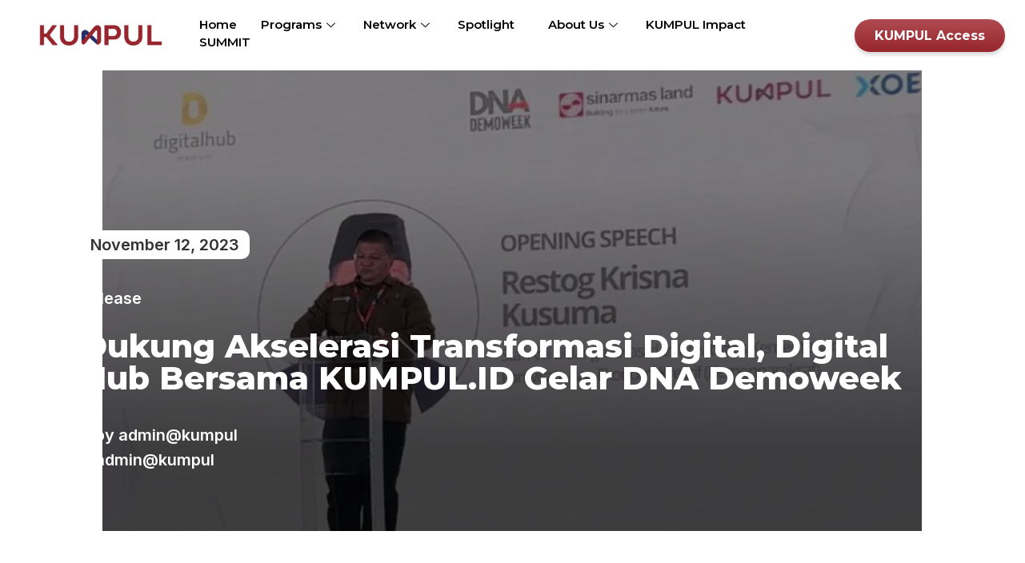

--- FILE ---
content_type: text/html; charset=UTF-8
request_url: https://kumpul.id/dukung-akselerasi-transformasi-digital-digital-hub-bersama-kumpul-id-gelar-dna-demoweek/
body_size: 53646
content:
<!DOCTYPE html>
<html lang="en-US" prefix="og: https://ogp.me/ns#">
<head>
	<meta charset="UTF-8" />
	<meta name="viewport" content="width=device-width, initial-scale=1" />
	<link rel="profile" href="http://gmpg.org/xfn/11" />
	<link rel="pingback" href="https://kumpul.id/xmlrpc.php" />
		<style>img:is([sizes="auto" i], [sizes^="auto," i]) { contain-intrinsic-size: 3000px 1500px }</style>
	
<!-- Search Engine Optimization by Rank Math - https://rankmath.com/ -->
<title>Dukung Akselerasi Transformasi Digital, Digital Hub Bersama KUMPUL.ID Gelar DNA Demoweek - KUMPUL</title>
<meta name="robots" content="follow, index, max-snippet:-1, max-video-preview:-1, max-image-preview:large"/>
<link rel="canonical" href="https://kumpul.id/dukung-akselerasi-transformasi-digital-digital-hub-bersama-kumpul-id-gelar-dna-demoweek/" />
<meta property="og:locale" content="en_US" />
<meta property="og:type" content="article" />
<meta property="og:title" content="Dukung Akselerasi Transformasi Digital, Digital Hub Bersama KUMPUL.ID Gelar DNA Demoweek - KUMPUL" />
<meta property="og:description" content="Sinar Mas Land kembali menunjukkan dukungan terhadap kemajuan ekosistem startup digital potensial di Indonesia melalui gerakan Digital Hub Next Action (DNA) yang diwujudkan dengan berbagai program, termasuk Demoweek. Kali ini, program Demoweek diselenggarakan Sinar Mas Land bekerja sama dengan KUMPUL.ID untuk menciptakan ruang belajar, kolaborasi, dan berkoneksi di antara para pelaku industri startup. DNA Demoweek [&hellip;]" />
<meta property="og:url" content="https://kumpul.id/dukung-akselerasi-transformasi-digital-digital-hub-bersama-kumpul-id-gelar-dna-demoweek/" />
<meta property="og:site_name" content="KUMPUL" />
<meta property="article:publisher" content="https://kumpul.id/" />
<meta property="article:section" content="Release" />
<meta property="og:image" content="https://kumpul.id/wp-content/uploads/2023/10/Release-2-1.webp" />
<meta property="og:image:secure_url" content="https://kumpul.id/wp-content/uploads/2023/10/Release-2-1.webp" />
<meta property="og:image:width" content="1024" />
<meta property="og:image:height" content="576" />
<meta property="og:image:alt" content="Dukung Akselerasi Transformasi Digital, Digital Hub Bersama KUMPUL.ID Gelar DNA Demoweek" />
<meta property="og:image:type" content="image/webp" />
<meta property="article:published_time" content="2023-11-12T14:24:00+07:00" />
<meta name="twitter:card" content="summary_large_image" />
<meta name="twitter:title" content="Dukung Akselerasi Transformasi Digital, Digital Hub Bersama KUMPUL.ID Gelar DNA Demoweek - KUMPUL" />
<meta name="twitter:description" content="Sinar Mas Land kembali menunjukkan dukungan terhadap kemajuan ekosistem startup digital potensial di Indonesia melalui gerakan Digital Hub Next Action (DNA) yang diwujudkan dengan berbagai program, termasuk Demoweek. Kali ini, program Demoweek diselenggarakan Sinar Mas Land bekerja sama dengan KUMPUL.ID untuk menciptakan ruang belajar, kolaborasi, dan berkoneksi di antara para pelaku industri startup. DNA Demoweek [&hellip;]" />
<meta name="twitter:image" content="https://kumpul.id/wp-content/uploads/2023/10/Release-2-1.webp" />
<meta name="twitter:label1" content="Written by" />
<meta name="twitter:data1" content="admin@kumpul" />
<meta name="twitter:label2" content="Time to read" />
<meta name="twitter:data2" content="2 minutes" />
<script type="application/ld+json" class="rank-math-schema">{"@context":"https://schema.org","@graph":[{"@type":["Person","Organization"],"@id":"https://kumpul.id/#person","name":"KUMPUL","sameAs":["https://kumpul.id/"],"logo":{"@type":"ImageObject","@id":"https://kumpul.id/#logo","url":"https://kumpul.id/wp-content/uploads/2023/08/kumpul-logo.png","contentUrl":"https://kumpul.id/wp-content/uploads/2023/08/kumpul-logo.png","caption":"KUMPUL","inLanguage":"en-US","width":"1532","height":"307"},"image":{"@type":"ImageObject","@id":"https://kumpul.id/#logo","url":"https://kumpul.id/wp-content/uploads/2023/08/kumpul-logo.png","contentUrl":"https://kumpul.id/wp-content/uploads/2023/08/kumpul-logo.png","caption":"KUMPUL","inLanguage":"en-US","width":"1532","height":"307"}},{"@type":"WebSite","@id":"https://kumpul.id/#website","url":"https://kumpul.id","name":"KUMPUL","publisher":{"@id":"https://kumpul.id/#person"},"inLanguage":"en-US"},{"@type":"ImageObject","@id":"https://kumpul.id/wp-content/uploads/2023/10/Release-2-1.webp","url":"https://kumpul.id/wp-content/uploads/2023/10/Release-2-1.webp","width":"1024","height":"576","inLanguage":"en-US"},{"@type":"BreadcrumbList","@id":"https://kumpul.id/dukung-akselerasi-transformasi-digital-digital-hub-bersama-kumpul-id-gelar-dna-demoweek/#breadcrumb","itemListElement":[{"@type":"ListItem","position":"1","item":{"@id":"https://kumpul.id","name":"Home"}},{"@type":"ListItem","position":"2","item":{"@id":"https://kumpul.id/dukung-akselerasi-transformasi-digital-digital-hub-bersama-kumpul-id-gelar-dna-demoweek/","name":"Dukung Akselerasi Transformasi Digital, Digital Hub Bersama KUMPUL.ID Gelar DNA Demoweek"}}]},{"@type":"WebPage","@id":"https://kumpul.id/dukung-akselerasi-transformasi-digital-digital-hub-bersama-kumpul-id-gelar-dna-demoweek/#webpage","url":"https://kumpul.id/dukung-akselerasi-transformasi-digital-digital-hub-bersama-kumpul-id-gelar-dna-demoweek/","name":"Dukung Akselerasi Transformasi Digital, Digital Hub Bersama KUMPUL.ID Gelar DNA Demoweek - KUMPUL","datePublished":"2023-11-12T14:24:00+07:00","dateModified":"2023-11-12T14:24:00+07:00","isPartOf":{"@id":"https://kumpul.id/#website"},"primaryImageOfPage":{"@id":"https://kumpul.id/wp-content/uploads/2023/10/Release-2-1.webp"},"inLanguage":"en-US","breadcrumb":{"@id":"https://kumpul.id/dukung-akselerasi-transformasi-digital-digital-hub-bersama-kumpul-id-gelar-dna-demoweek/#breadcrumb"}},{"@type":"Person","@id":"https://kumpul.id/author/adminkumpul/","name":"admin@kumpul","url":"https://kumpul.id/author/adminkumpul/","image":{"@type":"ImageObject","@id":"https://secure.gravatar.com/avatar/2b47d82c805e8792db02e61c931f87caba8f2a2cfc1dbadc6604df28d6b52eaf?s=96&amp;d=mm&amp;r=g","url":"https://secure.gravatar.com/avatar/2b47d82c805e8792db02e61c931f87caba8f2a2cfc1dbadc6604df28d6b52eaf?s=96&amp;d=mm&amp;r=g","caption":"admin@kumpul","inLanguage":"en-US"},"sameAs":["http://staging.kumpul.id"]},{"@type":"BlogPosting","headline":"Dukung Akselerasi Transformasi Digital, Digital Hub Bersama KUMPUL.ID Gelar DNA Demoweek - KUMPUL","datePublished":"2023-11-12T14:24:00+07:00","dateModified":"2023-11-12T14:24:00+07:00","author":{"@id":"https://kumpul.id/author/adminkumpul/","name":"admin@kumpul"},"publisher":{"@id":"https://kumpul.id/#person"},"description":"Sinar Mas Land kembali menunjukkan dukungan terhadap kemajuan ekosistem startup digital potensial di Indonesia melalui gerakan Digital Hub Next Action (DNA) yang diwujudkan dengan berbagai program, termasuk Demoweek.","name":"Dukung Akselerasi Transformasi Digital, Digital Hub Bersama KUMPUL.ID Gelar DNA Demoweek - KUMPUL","@id":"https://kumpul.id/dukung-akselerasi-transformasi-digital-digital-hub-bersama-kumpul-id-gelar-dna-demoweek/#richSnippet","isPartOf":{"@id":"https://kumpul.id/dukung-akselerasi-transformasi-digital-digital-hub-bersama-kumpul-id-gelar-dna-demoweek/#webpage"},"image":{"@id":"https://kumpul.id/wp-content/uploads/2023/10/Release-2-1.webp"},"inLanguage":"en-US","mainEntityOfPage":{"@id":"https://kumpul.id/dukung-akselerasi-transformasi-digital-digital-hub-bersama-kumpul-id-gelar-dna-demoweek/#webpage"}}]}</script>
<!-- /Rank Math WordPress SEO plugin -->

<link rel='dns-prefetch' href='//www.googletagmanager.com' />
<link rel="alternate" type="application/rss+xml" title="KUMPUL &raquo; Feed" href="https://kumpul.id/feed/" />
<link rel="alternate" type="application/rss+xml" title="KUMPUL &raquo; Comments Feed" href="https://kumpul.id/comments/feed/" />
<link rel="alternate" type="application/rss+xml" title="KUMPUL &raquo; Dukung Akselerasi Transformasi Digital, Digital Hub Bersama KUMPUL.ID Gelar DNA Demoweek Comments Feed" href="https://kumpul.id/dukung-akselerasi-transformasi-digital-digital-hub-bersama-kumpul-id-gelar-dna-demoweek/feed/" />
<script>
window._wpemojiSettings = {"baseUrl":"https:\/\/s.w.org\/images\/core\/emoji\/16.0.1\/72x72\/","ext":".png","svgUrl":"https:\/\/s.w.org\/images\/core\/emoji\/16.0.1\/svg\/","svgExt":".svg","source":{"concatemoji":"https:\/\/kumpul.id\/wp-includes\/js\/wp-emoji-release.min.js?ver=6.8.3"}};
/*! This file is auto-generated */
!function(s,n){var o,i,e;function c(e){try{var t={supportTests:e,timestamp:(new Date).valueOf()};sessionStorage.setItem(o,JSON.stringify(t))}catch(e){}}function p(e,t,n){e.clearRect(0,0,e.canvas.width,e.canvas.height),e.fillText(t,0,0);var t=new Uint32Array(e.getImageData(0,0,e.canvas.width,e.canvas.height).data),a=(e.clearRect(0,0,e.canvas.width,e.canvas.height),e.fillText(n,0,0),new Uint32Array(e.getImageData(0,0,e.canvas.width,e.canvas.height).data));return t.every(function(e,t){return e===a[t]})}function u(e,t){e.clearRect(0,0,e.canvas.width,e.canvas.height),e.fillText(t,0,0);for(var n=e.getImageData(16,16,1,1),a=0;a<n.data.length;a++)if(0!==n.data[a])return!1;return!0}function f(e,t,n,a){switch(t){case"flag":return n(e,"\ud83c\udff3\ufe0f\u200d\u26a7\ufe0f","\ud83c\udff3\ufe0f\u200b\u26a7\ufe0f")?!1:!n(e,"\ud83c\udde8\ud83c\uddf6","\ud83c\udde8\u200b\ud83c\uddf6")&&!n(e,"\ud83c\udff4\udb40\udc67\udb40\udc62\udb40\udc65\udb40\udc6e\udb40\udc67\udb40\udc7f","\ud83c\udff4\u200b\udb40\udc67\u200b\udb40\udc62\u200b\udb40\udc65\u200b\udb40\udc6e\u200b\udb40\udc67\u200b\udb40\udc7f");case"emoji":return!a(e,"\ud83e\udedf")}return!1}function g(e,t,n,a){var r="undefined"!=typeof WorkerGlobalScope&&self instanceof WorkerGlobalScope?new OffscreenCanvas(300,150):s.createElement("canvas"),o=r.getContext("2d",{willReadFrequently:!0}),i=(o.textBaseline="top",o.font="600 32px Arial",{});return e.forEach(function(e){i[e]=t(o,e,n,a)}),i}function t(e){var t=s.createElement("script");t.src=e,t.defer=!0,s.head.appendChild(t)}"undefined"!=typeof Promise&&(o="wpEmojiSettingsSupports",i=["flag","emoji"],n.supports={everything:!0,everythingExceptFlag:!0},e=new Promise(function(e){s.addEventListener("DOMContentLoaded",e,{once:!0})}),new Promise(function(t){var n=function(){try{var e=JSON.parse(sessionStorage.getItem(o));if("object"==typeof e&&"number"==typeof e.timestamp&&(new Date).valueOf()<e.timestamp+604800&&"object"==typeof e.supportTests)return e.supportTests}catch(e){}return null}();if(!n){if("undefined"!=typeof Worker&&"undefined"!=typeof OffscreenCanvas&&"undefined"!=typeof URL&&URL.createObjectURL&&"undefined"!=typeof Blob)try{var e="postMessage("+g.toString()+"("+[JSON.stringify(i),f.toString(),p.toString(),u.toString()].join(",")+"));",a=new Blob([e],{type:"text/javascript"}),r=new Worker(URL.createObjectURL(a),{name:"wpTestEmojiSupports"});return void(r.onmessage=function(e){c(n=e.data),r.terminate(),t(n)})}catch(e){}c(n=g(i,f,p,u))}t(n)}).then(function(e){for(var t in e)n.supports[t]=e[t],n.supports.everything=n.supports.everything&&n.supports[t],"flag"!==t&&(n.supports.everythingExceptFlag=n.supports.everythingExceptFlag&&n.supports[t]);n.supports.everythingExceptFlag=n.supports.everythingExceptFlag&&!n.supports.flag,n.DOMReady=!1,n.readyCallback=function(){n.DOMReady=!0}}).then(function(){return e}).then(function(){var e;n.supports.everything||(n.readyCallback(),(e=n.source||{}).concatemoji?t(e.concatemoji):e.wpemoji&&e.twemoji&&(t(e.twemoji),t(e.wpemoji)))}))}((window,document),window._wpemojiSettings);
</script>
<link rel='stylesheet' id='hfe-widgets-style-css' href='https://kumpul.id/wp-content/plugins/header-footer-elementor/inc/widgets-css/frontend.css?ver=2.2.0' media='all' />
<style id='wp-emoji-styles-inline-css'>

	img.wp-smiley, img.emoji {
		display: inline !important;
		border: none !important;
		box-shadow: none !important;
		height: 1em !important;
		width: 1em !important;
		margin: 0 0.07em !important;
		vertical-align: -0.1em !important;
		background: none !important;
		padding: 0 !important;
	}
</style>
<link rel='stylesheet' id='wp-block-library-css' href='https://kumpul.id/wp-includes/css/dist/block-library/style.min.css?ver=6.8.3' media='all' />
<style id='filebird-block-filebird-gallery-style-inline-css'>
ul.filebird-block-filebird-gallery{margin:auto!important;padding:0!important;width:100%}ul.filebird-block-filebird-gallery.layout-grid{display:grid;grid-gap:20px;align-items:stretch;grid-template-columns:repeat(var(--columns),1fr);justify-items:stretch}ul.filebird-block-filebird-gallery.layout-grid li img{border:1px solid #ccc;box-shadow:2px 2px 6px 0 rgba(0,0,0,.3);height:100%;max-width:100%;-o-object-fit:cover;object-fit:cover;width:100%}ul.filebird-block-filebird-gallery.layout-masonry{-moz-column-count:var(--columns);-moz-column-gap:var(--space);column-gap:var(--space);-moz-column-width:var(--min-width);columns:var(--min-width) var(--columns);display:block;overflow:auto}ul.filebird-block-filebird-gallery.layout-masonry li{margin-bottom:var(--space)}ul.filebird-block-filebird-gallery li{list-style:none}ul.filebird-block-filebird-gallery li figure{height:100%;margin:0;padding:0;position:relative;width:100%}ul.filebird-block-filebird-gallery li figure figcaption{background:linear-gradient(0deg,rgba(0,0,0,.7),rgba(0,0,0,.3) 70%,transparent);bottom:0;box-sizing:border-box;color:#fff;font-size:.8em;margin:0;max-height:100%;overflow:auto;padding:3em .77em .7em;position:absolute;text-align:center;width:100%;z-index:2}ul.filebird-block-filebird-gallery li figure figcaption a{color:inherit}

</style>
<style id='global-styles-inline-css'>
:root{--wp--preset--aspect-ratio--square: 1;--wp--preset--aspect-ratio--4-3: 4/3;--wp--preset--aspect-ratio--3-4: 3/4;--wp--preset--aspect-ratio--3-2: 3/2;--wp--preset--aspect-ratio--2-3: 2/3;--wp--preset--aspect-ratio--16-9: 16/9;--wp--preset--aspect-ratio--9-16: 9/16;--wp--preset--color--black: #000000;--wp--preset--color--cyan-bluish-gray: #abb8c3;--wp--preset--color--white: #ffffff;--wp--preset--color--pale-pink: #f78da7;--wp--preset--color--vivid-red: #cf2e2e;--wp--preset--color--luminous-vivid-orange: #ff6900;--wp--preset--color--luminous-vivid-amber: #fcb900;--wp--preset--color--light-green-cyan: #7bdcb5;--wp--preset--color--vivid-green-cyan: #00d084;--wp--preset--color--pale-cyan-blue: #8ed1fc;--wp--preset--color--vivid-cyan-blue: #0693e3;--wp--preset--color--vivid-purple: #9b51e0;--wp--preset--gradient--vivid-cyan-blue-to-vivid-purple: linear-gradient(135deg,rgba(6,147,227,1) 0%,rgb(155,81,224) 100%);--wp--preset--gradient--light-green-cyan-to-vivid-green-cyan: linear-gradient(135deg,rgb(122,220,180) 0%,rgb(0,208,130) 100%);--wp--preset--gradient--luminous-vivid-amber-to-luminous-vivid-orange: linear-gradient(135deg,rgba(252,185,0,1) 0%,rgba(255,105,0,1) 100%);--wp--preset--gradient--luminous-vivid-orange-to-vivid-red: linear-gradient(135deg,rgba(255,105,0,1) 0%,rgb(207,46,46) 100%);--wp--preset--gradient--very-light-gray-to-cyan-bluish-gray: linear-gradient(135deg,rgb(238,238,238) 0%,rgb(169,184,195) 100%);--wp--preset--gradient--cool-to-warm-spectrum: linear-gradient(135deg,rgb(74,234,220) 0%,rgb(151,120,209) 20%,rgb(207,42,186) 40%,rgb(238,44,130) 60%,rgb(251,105,98) 80%,rgb(254,248,76) 100%);--wp--preset--gradient--blush-light-purple: linear-gradient(135deg,rgb(255,206,236) 0%,rgb(152,150,240) 100%);--wp--preset--gradient--blush-bordeaux: linear-gradient(135deg,rgb(254,205,165) 0%,rgb(254,45,45) 50%,rgb(107,0,62) 100%);--wp--preset--gradient--luminous-dusk: linear-gradient(135deg,rgb(255,203,112) 0%,rgb(199,81,192) 50%,rgb(65,88,208) 100%);--wp--preset--gradient--pale-ocean: linear-gradient(135deg,rgb(255,245,203) 0%,rgb(182,227,212) 50%,rgb(51,167,181) 100%);--wp--preset--gradient--electric-grass: linear-gradient(135deg,rgb(202,248,128) 0%,rgb(113,206,126) 100%);--wp--preset--gradient--midnight: linear-gradient(135deg,rgb(2,3,129) 0%,rgb(40,116,252) 100%);--wp--preset--font-size--small: 13px;--wp--preset--font-size--medium: 20px;--wp--preset--font-size--large: 36px;--wp--preset--font-size--x-large: 42px;--wp--preset--spacing--20: 0.44rem;--wp--preset--spacing--30: 0.67rem;--wp--preset--spacing--40: 1rem;--wp--preset--spacing--50: 1.5rem;--wp--preset--spacing--60: 2.25rem;--wp--preset--spacing--70: 3.38rem;--wp--preset--spacing--80: 5.06rem;--wp--preset--shadow--natural: 6px 6px 9px rgba(0, 0, 0, 0.2);--wp--preset--shadow--deep: 12px 12px 50px rgba(0, 0, 0, 0.4);--wp--preset--shadow--sharp: 6px 6px 0px rgba(0, 0, 0, 0.2);--wp--preset--shadow--outlined: 6px 6px 0px -3px rgba(255, 255, 255, 1), 6px 6px rgba(0, 0, 0, 1);--wp--preset--shadow--crisp: 6px 6px 0px rgba(0, 0, 0, 1);}:root { --wp--style--global--content-size: 800px;--wp--style--global--wide-size: 1200px; }:where(body) { margin: 0; }.wp-site-blocks > .alignleft { float: left; margin-right: 2em; }.wp-site-blocks > .alignright { float: right; margin-left: 2em; }.wp-site-blocks > .aligncenter { justify-content: center; margin-left: auto; margin-right: auto; }:where(.wp-site-blocks) > * { margin-block-start: 24px; margin-block-end: 0; }:where(.wp-site-blocks) > :first-child { margin-block-start: 0; }:where(.wp-site-blocks) > :last-child { margin-block-end: 0; }:root { --wp--style--block-gap: 24px; }:root :where(.is-layout-flow) > :first-child{margin-block-start: 0;}:root :where(.is-layout-flow) > :last-child{margin-block-end: 0;}:root :where(.is-layout-flow) > *{margin-block-start: 24px;margin-block-end: 0;}:root :where(.is-layout-constrained) > :first-child{margin-block-start: 0;}:root :where(.is-layout-constrained) > :last-child{margin-block-end: 0;}:root :where(.is-layout-constrained) > *{margin-block-start: 24px;margin-block-end: 0;}:root :where(.is-layout-flex){gap: 24px;}:root :where(.is-layout-grid){gap: 24px;}.is-layout-flow > .alignleft{float: left;margin-inline-start: 0;margin-inline-end: 2em;}.is-layout-flow > .alignright{float: right;margin-inline-start: 2em;margin-inline-end: 0;}.is-layout-flow > .aligncenter{margin-left: auto !important;margin-right: auto !important;}.is-layout-constrained > .alignleft{float: left;margin-inline-start: 0;margin-inline-end: 2em;}.is-layout-constrained > .alignright{float: right;margin-inline-start: 2em;margin-inline-end: 0;}.is-layout-constrained > .aligncenter{margin-left: auto !important;margin-right: auto !important;}.is-layout-constrained > :where(:not(.alignleft):not(.alignright):not(.alignfull)){max-width: var(--wp--style--global--content-size);margin-left: auto !important;margin-right: auto !important;}.is-layout-constrained > .alignwide{max-width: var(--wp--style--global--wide-size);}body .is-layout-flex{display: flex;}.is-layout-flex{flex-wrap: wrap;align-items: center;}.is-layout-flex > :is(*, div){margin: 0;}body .is-layout-grid{display: grid;}.is-layout-grid > :is(*, div){margin: 0;}body{padding-top: 0px;padding-right: 0px;padding-bottom: 0px;padding-left: 0px;}a:where(:not(.wp-element-button)){text-decoration: underline;}:root :where(.wp-element-button, .wp-block-button__link){background-color: #32373c;border-width: 0;color: #fff;font-family: inherit;font-size: inherit;line-height: inherit;padding: calc(0.667em + 2px) calc(1.333em + 2px);text-decoration: none;}.has-black-color{color: var(--wp--preset--color--black) !important;}.has-cyan-bluish-gray-color{color: var(--wp--preset--color--cyan-bluish-gray) !important;}.has-white-color{color: var(--wp--preset--color--white) !important;}.has-pale-pink-color{color: var(--wp--preset--color--pale-pink) !important;}.has-vivid-red-color{color: var(--wp--preset--color--vivid-red) !important;}.has-luminous-vivid-orange-color{color: var(--wp--preset--color--luminous-vivid-orange) !important;}.has-luminous-vivid-amber-color{color: var(--wp--preset--color--luminous-vivid-amber) !important;}.has-light-green-cyan-color{color: var(--wp--preset--color--light-green-cyan) !important;}.has-vivid-green-cyan-color{color: var(--wp--preset--color--vivid-green-cyan) !important;}.has-pale-cyan-blue-color{color: var(--wp--preset--color--pale-cyan-blue) !important;}.has-vivid-cyan-blue-color{color: var(--wp--preset--color--vivid-cyan-blue) !important;}.has-vivid-purple-color{color: var(--wp--preset--color--vivid-purple) !important;}.has-black-background-color{background-color: var(--wp--preset--color--black) !important;}.has-cyan-bluish-gray-background-color{background-color: var(--wp--preset--color--cyan-bluish-gray) !important;}.has-white-background-color{background-color: var(--wp--preset--color--white) !important;}.has-pale-pink-background-color{background-color: var(--wp--preset--color--pale-pink) !important;}.has-vivid-red-background-color{background-color: var(--wp--preset--color--vivid-red) !important;}.has-luminous-vivid-orange-background-color{background-color: var(--wp--preset--color--luminous-vivid-orange) !important;}.has-luminous-vivid-amber-background-color{background-color: var(--wp--preset--color--luminous-vivid-amber) !important;}.has-light-green-cyan-background-color{background-color: var(--wp--preset--color--light-green-cyan) !important;}.has-vivid-green-cyan-background-color{background-color: var(--wp--preset--color--vivid-green-cyan) !important;}.has-pale-cyan-blue-background-color{background-color: var(--wp--preset--color--pale-cyan-blue) !important;}.has-vivid-cyan-blue-background-color{background-color: var(--wp--preset--color--vivid-cyan-blue) !important;}.has-vivid-purple-background-color{background-color: var(--wp--preset--color--vivid-purple) !important;}.has-black-border-color{border-color: var(--wp--preset--color--black) !important;}.has-cyan-bluish-gray-border-color{border-color: var(--wp--preset--color--cyan-bluish-gray) !important;}.has-white-border-color{border-color: var(--wp--preset--color--white) !important;}.has-pale-pink-border-color{border-color: var(--wp--preset--color--pale-pink) !important;}.has-vivid-red-border-color{border-color: var(--wp--preset--color--vivid-red) !important;}.has-luminous-vivid-orange-border-color{border-color: var(--wp--preset--color--luminous-vivid-orange) !important;}.has-luminous-vivid-amber-border-color{border-color: var(--wp--preset--color--luminous-vivid-amber) !important;}.has-light-green-cyan-border-color{border-color: var(--wp--preset--color--light-green-cyan) !important;}.has-vivid-green-cyan-border-color{border-color: var(--wp--preset--color--vivid-green-cyan) !important;}.has-pale-cyan-blue-border-color{border-color: var(--wp--preset--color--pale-cyan-blue) !important;}.has-vivid-cyan-blue-border-color{border-color: var(--wp--preset--color--vivid-cyan-blue) !important;}.has-vivid-purple-border-color{border-color: var(--wp--preset--color--vivid-purple) !important;}.has-vivid-cyan-blue-to-vivid-purple-gradient-background{background: var(--wp--preset--gradient--vivid-cyan-blue-to-vivid-purple) !important;}.has-light-green-cyan-to-vivid-green-cyan-gradient-background{background: var(--wp--preset--gradient--light-green-cyan-to-vivid-green-cyan) !important;}.has-luminous-vivid-amber-to-luminous-vivid-orange-gradient-background{background: var(--wp--preset--gradient--luminous-vivid-amber-to-luminous-vivid-orange) !important;}.has-luminous-vivid-orange-to-vivid-red-gradient-background{background: var(--wp--preset--gradient--luminous-vivid-orange-to-vivid-red) !important;}.has-very-light-gray-to-cyan-bluish-gray-gradient-background{background: var(--wp--preset--gradient--very-light-gray-to-cyan-bluish-gray) !important;}.has-cool-to-warm-spectrum-gradient-background{background: var(--wp--preset--gradient--cool-to-warm-spectrum) !important;}.has-blush-light-purple-gradient-background{background: var(--wp--preset--gradient--blush-light-purple) !important;}.has-blush-bordeaux-gradient-background{background: var(--wp--preset--gradient--blush-bordeaux) !important;}.has-luminous-dusk-gradient-background{background: var(--wp--preset--gradient--luminous-dusk) !important;}.has-pale-ocean-gradient-background{background: var(--wp--preset--gradient--pale-ocean) !important;}.has-electric-grass-gradient-background{background: var(--wp--preset--gradient--electric-grass) !important;}.has-midnight-gradient-background{background: var(--wp--preset--gradient--midnight) !important;}.has-small-font-size{font-size: var(--wp--preset--font-size--small) !important;}.has-medium-font-size{font-size: var(--wp--preset--font-size--medium) !important;}.has-large-font-size{font-size: var(--wp--preset--font-size--large) !important;}.has-x-large-font-size{font-size: var(--wp--preset--font-size--x-large) !important;}
:root :where(.wp-block-pullquote){font-size: 1.5em;line-height: 1.6;}
</style>
<link rel='stylesheet' id='qligg-swiper-css' href='https://kumpul.id/wp-content/plugins/insta-gallery/assets/frontend/swiper/swiper.min.css?ver=4.6.4' media='all' />
<link rel='stylesheet' id='qligg-frontend-css' href='https://kumpul.id/wp-content/plugins/insta-gallery/build/frontend/css/style.css?ver=4.6.4' media='all' />
<link rel='stylesheet' id='hfe-style-css' href='https://kumpul.id/wp-content/plugins/header-footer-elementor/assets/css/header-footer-elementor.css?ver=2.2.0' media='all' />
<link rel='stylesheet' id='elementor-icons-css' href='https://kumpul.id/wp-content/plugins/elementor/assets/lib/eicons/css/elementor-icons.min.css?ver=5.35.0' media='all' />
<link rel='stylesheet' id='elementor-frontend-css' href='https://kumpul.id/wp-content/plugins/elementor/assets/css/frontend.min.css?ver=3.27.6' media='all' />
<style id='elementor-frontend-inline-css'>
.elementor-kit-9{--e-global-color-primary:#6EC1E4;--e-global-color-secondary:#54595F;--e-global-color-text:#7A7A7A;--e-global-color-accent:#61CE70;--e-global-color-7b98098:#000000;--e-global-color-0f260de:#97252D;--e-global-color-7bc6f00:#FFFFFF;--e-global-color-68060e7:#000042;--e-global-color-51380a3:#0077B5;--e-global-color-f159a75:#0077B525;--e-global-color-e1f46bd:#34C759;--e-global-color-103bdfb:#34C75925;--e-global-color-5fc33e7:#A43940;--e-global-color-a39d307:#A4394025;--e-global-color-bca9a07:#AF4B52;--e-global-color-9af36a4:#AF4B52;--e-global-color-64cae75:#97252D;--e-global-color-3dd666f:#00000025;--e-global-typography-primary-font-family:"Montserrat";--e-global-typography-primary-font-weight:600;--e-global-typography-primary-text-decoration:none;--e-global-typography-secondary-font-family:"Montserrat";--e-global-typography-secondary-font-weight:400;--e-global-typography-secondary-text-decoration:none;--e-global-typography-text-font-family:"Montserrat";--e-global-typography-text-font-weight:400;--e-global-typography-text-text-decoration:none;--e-global-typography-accent-font-family:"Montserrat";--e-global-typography-accent-font-weight:500;--e-global-typography-accent-text-decoration:none;--e-global-typography-59473d8-font-family:"Poppins";--e-global-typography-59473d8-font-size:14px;--e-global-typography-59473d8-font-weight:400;--e-global-typography-59473d8-line-height:1.5em;--e-global-typography-b34236d-font-family:"Inter";--e-global-typography-b34236d-font-size:20px;--e-global-typography-b34236d-font-weight:500;--e-global-typography-d5339f4-font-family:"Montserrat";--e-global-typography-d5339f4-font-size:16px;--e-global-typography-d5339f4-font-weight:700;--e-global-typography-d5339f4-font-style:normal;--e-global-typography-d5339f4-line-height:25px;--e-global-typography-4eed9c0-font-family:"Montserrat";--e-global-typography-4eed9c0-font-size:80px;--e-global-typography-4eed9c0-font-weight:400;--e-global-typography-4eed9c0-text-decoration:none;--e-global-typography-faa7f28-font-family:"Montserrat";--e-global-typography-faa7f28-font-size:25px;--e-global-typography-faa7f28-font-weight:500;--e-global-typography-faa7f28-text-decoration:none;--e-global-typography-faa7f28-line-height:35px;text-decoration:none;}.elementor-kit-9 e-page-transition{background-color:#FFBC7D;}.elementor-kit-9 a{text-decoration:none;}.elementor-kit-9 h2{text-decoration:none;}.elementor-kit-9 h4{text-decoration:none;}.elementor-kit-9 h6{text-decoration:none;}.elementor-kit-9 button,.elementor-kit-9 input[type="button"],.elementor-kit-9 input[type="submit"],.elementor-kit-9 .elementor-button{text-decoration:none;}.elementor-kit-9 label{text-decoration:none;}.elementor-section.elementor-section-boxed > .elementor-container{max-width:1340px;}.e-con{--container-max-width:1340px;}.elementor-widget:not(:last-child){margin-block-end:20px;}.elementor-element{--widgets-spacing:20px 20px;--widgets-spacing-row:20px;--widgets-spacing-column:20px;}{}h1.entry-title{display:var(--page-title-display);}.site-header .site-branding{flex-direction:column;align-items:stretch;}.site-header{padding-inline-end:0px;padding-inline-start:0px;}.site-footer .site-branding{flex-direction:column;align-items:stretch;}@media(max-width:1024px){.elementor-kit-9{--e-global-typography-59473d8-font-size:14px;}.elementor-section.elementor-section-boxed > .elementor-container{max-width:1024px;}.e-con{--container-max-width:1024px;}}@media(max-width:767px){.elementor-kit-9{--e-global-typography-59473d8-font-size:14px;--e-global-typography-59473d8-line-height:1.2em;}.elementor-section.elementor-section-boxed > .elementor-container{max-width:767px;}.e-con{--container-max-width:767px;}}/* Start custom CSS */.page-content a {
  text-decoration: none !important;
}/* End custom CSS */
.elementor-17 .elementor-element.elementor-element-ebbb334 > .elementor-container > .elementor-column > .elementor-widget-wrap{align-content:center;align-items:center;}.elementor-17 .elementor-element.elementor-element-43570c2 > .elementor-widget-wrap > .elementor-widget:not(.elementor-widget__width-auto):not(.elementor-widget__width-initial):not(:last-child):not(.elementor-absolute){margin-bottom:10px;}.elementor-17 .elementor-element.elementor-element-43570c2 > .elementor-element-populated{margin:0px 0px 0px 0px;--e-column-margin-right:0px;--e-column-margin-left:0px;}.elementor-17 .elementor-element.elementor-element-40de732{text-align:left;}.elementor-17 .elementor-element.elementor-element-40de732 img{width:40%;}.elementor-17 .elementor-element.elementor-element-40de732 > .elementor-widget-container{padding:8px 8px 8px 8px;}.elementor-17 .elementor-element.elementor-element-ce51e74 .elementskit-menu-container{height:40px;border-radius:0px 0px 0px 0px;}.elementor-17 .elementor-element.elementor-element-ce51e74 .elementskit-navbar-nav > li > a{font-family:var( --e-global-typography-primary-font-family ), Sans-serif;font-weight:var( --e-global-typography-primary-font-weight );text-decoration:var( --e-global-typography-primary-text-decoration );color:#000000;padding:0px 15px 0px 15px;}.elementor-17 .elementor-element.elementor-element-ce51e74 .elementskit-navbar-nav > li > a:hover{color:var( --e-global-color-68060e7 );}.elementor-17 .elementor-element.elementor-element-ce51e74 .elementskit-navbar-nav > li > a:focus{color:var( --e-global-color-68060e7 );}.elementor-17 .elementor-element.elementor-element-ce51e74 .elementskit-navbar-nav > li > a:active{color:var( --e-global-color-68060e7 );}.elementor-17 .elementor-element.elementor-element-ce51e74 .elementskit-navbar-nav > li:hover > a{color:var( --e-global-color-68060e7 );}.elementor-17 .elementor-element.elementor-element-ce51e74 .elementskit-navbar-nav > li:hover > a .elementskit-submenu-indicator{color:var( --e-global-color-68060e7 );}.elementor-17 .elementor-element.elementor-element-ce51e74 .elementskit-navbar-nav > li > a:hover .elementskit-submenu-indicator{color:var( --e-global-color-68060e7 );}.elementor-17 .elementor-element.elementor-element-ce51e74 .elementskit-navbar-nav > li > a:focus .elementskit-submenu-indicator{color:var( --e-global-color-68060e7 );}.elementor-17 .elementor-element.elementor-element-ce51e74 .elementskit-navbar-nav > li > a:active .elementskit-submenu-indicator{color:var( --e-global-color-68060e7 );}.elementor-17 .elementor-element.elementor-element-ce51e74 .elementskit-navbar-nav > li.current-menu-item > a{color:var( --e-global-color-68060e7 );}.elementor-17 .elementor-element.elementor-element-ce51e74 .elementskit-navbar-nav > li.current-menu-ancestor > a{color:var( --e-global-color-68060e7 );}.elementor-17 .elementor-element.elementor-element-ce51e74 .elementskit-navbar-nav > li.current-menu-ancestor > a .elementskit-submenu-indicator{color:var( --e-global-color-68060e7 );}.elementor-17 .elementor-element.elementor-element-ce51e74 .elementskit-navbar-nav > li > a .elementskit-submenu-indicator{color:#101010;fill:#101010;}.elementor-17 .elementor-element.elementor-element-ce51e74 .elementskit-navbar-nav > li > a .ekit-submenu-indicator-icon{color:#101010;fill:#101010;}.elementor-17 .elementor-element.elementor-element-ce51e74 .elementskit-navbar-nav-default .elementskit-dropdown-has>a .elementskit-submenu-indicator{margin:5px 0px 5px 06px;}.elementor-17 .elementor-element.elementor-element-ce51e74 .elementskit-navbar-nav-default .elementskit-dropdown-has>a .ekit-submenu-indicator-icon{margin:5px 0px 5px 06px;}.elementor-17 .elementor-element.elementor-element-ce51e74 .elementskit-navbar-nav .elementskit-submenu-panel > li > a{font-family:"Montserrat", Sans-serif;font-weight:400;text-decoration:none;padding:10px 10px 10px 10px;color:#000000;}.elementor-17 .elementor-element.elementor-element-ce51e74 .elementskit-navbar-nav .elementskit-submenu-panel > li > a:hover{color:var( --e-global-color-68060e7 );}.elementor-17 .elementor-element.elementor-element-ce51e74 .elementskit-navbar-nav .elementskit-submenu-panel > li > a:focus{color:var( --e-global-color-68060e7 );}.elementor-17 .elementor-element.elementor-element-ce51e74 .elementskit-navbar-nav .elementskit-submenu-panel > li > a:active{color:var( --e-global-color-68060e7 );}.elementor-17 .elementor-element.elementor-element-ce51e74 .elementskit-navbar-nav .elementskit-submenu-panel > li:hover > a{color:var( --e-global-color-68060e7 );}.elementor-17 .elementor-element.elementor-element-ce51e74 .elementskit-navbar-nav .elementskit-submenu-panel > li.current-menu-item > a{color:var( --e-global-color-68060e7 );}.elementor-17 .elementor-element.elementor-element-ce51e74 .elementskit-submenu-panel{padding:10px 0px 10px 10px;}.elementor-17 .elementor-element.elementor-element-ce51e74 .elementskit-navbar-nav .elementskit-submenu-panel{border-style:none;border-radius:0px 0px 0px 0px;min-width:300px;}.elementor-17 .elementor-element.elementor-element-ce51e74 .elementskit-menu-hamburger{float:right;}.elementor-17 .elementor-element.elementor-element-ce51e74 .elementskit-menu-hamburger .elementskit-menu-hamburger-icon{background-color:var( --e-global-color-68060e7 );}.elementor-17 .elementor-element.elementor-element-ce51e74 .elementskit-menu-hamburger > .ekit-menu-icon{color:var( --e-global-color-68060e7 );}.elementor-17 .elementor-element.elementor-element-ce51e74 .elementskit-menu-hamburger:hover{background-color:var( --e-global-color-7bc6f00 );}.elementor-17 .elementor-element.elementor-element-ce51e74 .elementskit-menu-hamburger:hover .elementskit-menu-hamburger-icon{background-color:var( --e-global-color-68060e7 );}.elementor-17 .elementor-element.elementor-element-ce51e74 .elementskit-menu-hamburger:hover > .ekit-menu-icon{color:var( --e-global-color-68060e7 );}.elementor-17 .elementor-element.elementor-element-ce51e74 .elementskit-menu-close{color:rgba(51, 51, 51, 1);}.elementor-17 .elementor-element.elementor-element-ce51e74 .elementskit-menu-close:hover{background-color:var( --e-global-color-7bc6f00 );color:rgba(0, 0, 0, 0.5);}.elementor-17 .elementor-element.elementor-element-5c16be2{padding:0px 0px 0px 0px;}.elementor-17 .elementor-element.elementor-element-3ebfff0 > .elementor-widget-wrap > .elementor-widget:not(.elementor-widget__width-auto):not(.elementor-widget__width-initial):not(:last-child):not(.elementor-absolute){margin-bottom:10px;}.elementor-17 .elementor-element.elementor-element-3ebfff0 > .elementor-element-populated{margin:0px 0px 0px 0px;--e-column-margin-right:0px;--e-column-margin-left:0px;}.elementor-17 .elementor-element.elementor-element-6b52364{text-align:right;}.elementor-17 .elementor-element.elementor-element-6b52364 img{width:90%;}.elementor-17 .elementor-element.elementor-element-6b52364 > .elementor-widget-container{padding:8px 8px 8px 8px;}.elementor-17 .elementor-element.elementor-element-89566e3 .elementskit-menu-container{height:40px;border-radius:0px 0px 0px 0px;}.elementor-17 .elementor-element.elementor-element-89566e3 .elementskit-navbar-nav > li > a{font-family:var( --e-global-typography-primary-font-family ), Sans-serif;font-weight:var( --e-global-typography-primary-font-weight );text-decoration:var( --e-global-typography-primary-text-decoration );color:#000000;padding:0px 15px 0px 15px;}.elementor-17 .elementor-element.elementor-element-89566e3 .elementskit-navbar-nav > li > a:hover{color:var( --e-global-color-68060e7 );}.elementor-17 .elementor-element.elementor-element-89566e3 .elementskit-navbar-nav > li > a:focus{color:var( --e-global-color-68060e7 );}.elementor-17 .elementor-element.elementor-element-89566e3 .elementskit-navbar-nav > li > a:active{color:var( --e-global-color-68060e7 );}.elementor-17 .elementor-element.elementor-element-89566e3 .elementskit-navbar-nav > li:hover > a{color:var( --e-global-color-68060e7 );}.elementor-17 .elementor-element.elementor-element-89566e3 .elementskit-navbar-nav > li:hover > a .elementskit-submenu-indicator{color:var( --e-global-color-68060e7 );}.elementor-17 .elementor-element.elementor-element-89566e3 .elementskit-navbar-nav > li > a:hover .elementskit-submenu-indicator{color:var( --e-global-color-68060e7 );}.elementor-17 .elementor-element.elementor-element-89566e3 .elementskit-navbar-nav > li > a:focus .elementskit-submenu-indicator{color:var( --e-global-color-68060e7 );}.elementor-17 .elementor-element.elementor-element-89566e3 .elementskit-navbar-nav > li > a:active .elementskit-submenu-indicator{color:var( --e-global-color-68060e7 );}.elementor-17 .elementor-element.elementor-element-89566e3 .elementskit-navbar-nav > li.current-menu-item > a{color:var( --e-global-color-68060e7 );}.elementor-17 .elementor-element.elementor-element-89566e3 .elementskit-navbar-nav > li.current-menu-ancestor > a{color:var( --e-global-color-68060e7 );}.elementor-17 .elementor-element.elementor-element-89566e3 .elementskit-navbar-nav > li.current-menu-ancestor > a .elementskit-submenu-indicator{color:var( --e-global-color-68060e7 );}.elementor-17 .elementor-element.elementor-element-89566e3 .elementskit-navbar-nav > li > a .elementskit-submenu-indicator{color:#101010;fill:#101010;}.elementor-17 .elementor-element.elementor-element-89566e3 .elementskit-navbar-nav > li > a .ekit-submenu-indicator-icon{color:#101010;fill:#101010;}.elementor-17 .elementor-element.elementor-element-89566e3 .elementskit-navbar-nav-default .elementskit-dropdown-has>a .elementskit-submenu-indicator{margin:5px 0px 5px 06px;}.elementor-17 .elementor-element.elementor-element-89566e3 .elementskit-navbar-nav-default .elementskit-dropdown-has>a .ekit-submenu-indicator-icon{margin:5px 0px 5px 06px;}.elementor-17 .elementor-element.elementor-element-89566e3 .elementskit-navbar-nav .elementskit-submenu-panel > li > a{font-family:"Montserrat", Sans-serif;font-weight:600;text-decoration:none;padding:10px 10px 10px 10px;color:#000000;}.elementor-17 .elementor-element.elementor-element-89566e3 .elementskit-navbar-nav .elementskit-submenu-panel > li > a:hover{color:var( --e-global-color-68060e7 );}.elementor-17 .elementor-element.elementor-element-89566e3 .elementskit-navbar-nav .elementskit-submenu-panel > li > a:focus{color:var( --e-global-color-68060e7 );}.elementor-17 .elementor-element.elementor-element-89566e3 .elementskit-navbar-nav .elementskit-submenu-panel > li > a:active{color:var( --e-global-color-68060e7 );}.elementor-17 .elementor-element.elementor-element-89566e3 .elementskit-navbar-nav .elementskit-submenu-panel > li:hover > a{color:var( --e-global-color-68060e7 );}.elementor-17 .elementor-element.elementor-element-89566e3 .elementskit-navbar-nav .elementskit-submenu-panel > li.current-menu-item > a{color:var( --e-global-color-68060e7 );}.elementor-17 .elementor-element.elementor-element-89566e3 .elementskit-submenu-panel{padding:10px 0px 10px 10px;}.elementor-17 .elementor-element.elementor-element-89566e3 .elementskit-navbar-nav .elementskit-submenu-panel{border-radius:0px 0px 0px 0px;min-width:300px;}.elementor-17 .elementor-element.elementor-element-89566e3 .elementskit-menu-hamburger{float:right;}.elementor-17 .elementor-element.elementor-element-89566e3 .elementskit-menu-hamburger .elementskit-menu-hamburger-icon{background-color:var( --e-global-color-68060e7 );}.elementor-17 .elementor-element.elementor-element-89566e3 .elementskit-menu-hamburger > .ekit-menu-icon{color:var( --e-global-color-68060e7 );}.elementor-17 .elementor-element.elementor-element-89566e3 .elementskit-menu-hamburger:hover{background-color:var( --e-global-color-7bc6f00 );}.elementor-17 .elementor-element.elementor-element-89566e3 .elementskit-menu-hamburger:hover .elementskit-menu-hamburger-icon{background-color:var( --e-global-color-68060e7 );}.elementor-17 .elementor-element.elementor-element-89566e3 .elementskit-menu-hamburger:hover > .ekit-menu-icon{color:var( --e-global-color-68060e7 );}.elementor-17 .elementor-element.elementor-element-89566e3 .elementskit-menu-close{color:rgba(51, 51, 51, 1);}.elementor-17 .elementor-element.elementor-element-89566e3 .elementskit-menu-close:hover{background-color:var( --e-global-color-7bc6f00 );color:rgba(0, 0, 0, 0.5);}.elementor-bc-flex-widget .elementor-17 .elementor-element.elementor-element-b8cc81f.elementor-column .elementor-widget-wrap{align-items:center;}.elementor-17 .elementor-element.elementor-element-b8cc81f.elementor-column.elementor-element[data-element_type="column"] > .elementor-widget-wrap.elementor-element-populated{align-content:center;align-items:center;}.elementor-17 .elementor-element.elementor-element-b8cc81f.elementor-column > .elementor-widget-wrap{justify-content:flex-end;}.elementor-17 .elementor-element.elementor-global-13928 .elementor-button{font-family:var( --e-global-typography-d5339f4-font-family ), Sans-serif;font-size:var( --e-global-typography-d5339f4-font-size );font-weight:var( --e-global-typography-d5339f4-font-weight );font-style:var( --e-global-typography-d5339f4-font-style );line-height:var( --e-global-typography-d5339f4-line-height );letter-spacing:var( --e-global-typography-d5339f4-letter-spacing );word-spacing:var( --e-global-typography-d5339f4-word-spacing );fill:var( --e-global-color-7bc6f00 );color:var( --e-global-color-7bc6f00 );background-color:transparent;background-image:linear-gradient(180deg, var( --e-global-color-9af36a4 ) 0%, var( --e-global-color-64cae75 ) 100%);border-radius:100px 100px 100px 100px;box-shadow:0px 4px 4px 0px rgba(0, 0, 0, 0.1450980392156863);padding:8px 25px 8px 25px;}.elementor-17 .elementor-element.elementor-global-13928 > .elementor-widget-container{padding:0px 0px 0px 0px;}.elementor-17 .elementor-element.elementor-global-13928.elementor-element{--align-self:flex-start;--flex-grow:0;--flex-shrink:0;}@media(max-width:1024px){.elementor-bc-flex-widget .elementor-17 .elementor-element.elementor-element-43570c2.elementor-column .elementor-widget-wrap{align-items:center;}.elementor-17 .elementor-element.elementor-element-43570c2.elementor-column.elementor-element[data-element_type="column"] > .elementor-widget-wrap.elementor-element-populated{align-content:center;align-items:center;}.elementor-17 .elementor-element.elementor-element-40de732 img{width:100%;}.elementor-bc-flex-widget .elementor-17 .elementor-element.elementor-element-2ef058a.elementor-column .elementor-widget-wrap{align-items:center;}.elementor-17 .elementor-element.elementor-element-2ef058a.elementor-column.elementor-element[data-element_type="column"] > .elementor-widget-wrap.elementor-element-populated{align-content:center;align-items:center;}.elementor-17 .elementor-element.elementor-element-ce51e74 .elementskit-nav-identity-panel{padding:10px 0px 10px 0px;}.elementor-17 .elementor-element.elementor-element-ce51e74 .elementskit-menu-container{max-width:100%;border-radius:0px 0px 0px 0px;}.elementor-17 .elementor-element.elementor-element-ce51e74 .elementskit-navbar-nav > li > a{color:#000000;}.elementor-17 .elementor-element.elementor-element-ce51e74 .elementskit-navbar-nav .elementskit-submenu-panel > li > a{padding:15px 15px 15px 15px;}.elementor-17 .elementor-element.elementor-element-ce51e74 .elementskit-navbar-nav .elementskit-submenu-panel{border-radius:0px 0px 0px 0px;}.elementor-17 .elementor-element.elementor-element-ce51e74 .elementskit-menu-hamburger{padding:8px 8px 8px 8px;width:45px;border-radius:3px;}.elementor-17 .elementor-element.elementor-element-ce51e74 .elementskit-menu-close{padding:8px 8px 8px 8px;margin:12px 12px 12px 12px;width:45px;border-radius:3px;}.elementor-17 .elementor-element.elementor-element-ce51e74 .elementskit-nav-logo > img{max-width:160px;max-height:60px;}.elementor-17 .elementor-element.elementor-element-ce51e74 .elementskit-nav-logo{margin:5px 0px 5px 0px;padding:5px 5px 5px 5px;}.elementor-bc-flex-widget .elementor-17 .elementor-element.elementor-element-3ebfff0.elementor-column .elementor-widget-wrap{align-items:center;}.elementor-17 .elementor-element.elementor-element-3ebfff0.elementor-column.elementor-element[data-element_type="column"] > .elementor-widget-wrap.elementor-element-populated{align-content:center;align-items:center;}.elementor-17 .elementor-element.elementor-element-6b52364 img{width:100%;}.elementor-bc-flex-widget .elementor-17 .elementor-element.elementor-element-1c11ae9.elementor-column .elementor-widget-wrap{align-items:center;}.elementor-17 .elementor-element.elementor-element-1c11ae9.elementor-column.elementor-element[data-element_type="column"] > .elementor-widget-wrap.elementor-element-populated{align-content:center;align-items:center;}.elementor-17 .elementor-element.elementor-element-89566e3 .elementskit-nav-identity-panel{padding:10px 0px 10px 0px;}.elementor-17 .elementor-element.elementor-element-89566e3 .elementskit-menu-container{max-width:100%;border-radius:0px 0px 0px 0px;}.elementor-17 .elementor-element.elementor-element-89566e3 .elementskit-navbar-nav > li > a{color:#000000;}.elementor-17 .elementor-element.elementor-element-89566e3 .elementskit-navbar-nav .elementskit-submenu-panel > li > a{padding:15px 15px 15px 15px;}.elementor-17 .elementor-element.elementor-element-89566e3 .elementskit-navbar-nav .elementskit-submenu-panel{border-radius:0px 0px 0px 0px;}.elementor-17 .elementor-element.elementor-element-89566e3 .elementskit-menu-hamburger{padding:8px 8px 8px 8px;width:45px;border-radius:3px;}.elementor-17 .elementor-element.elementor-element-89566e3 .elementskit-menu-close{padding:8px 8px 8px 8px;margin:12px 12px 12px 12px;width:45px;border-radius:3px;}.elementor-17 .elementor-element.elementor-element-89566e3 .elementskit-nav-logo > img{max-width:160px;max-height:60px;}.elementor-17 .elementor-element.elementor-element-89566e3 .elementskit-nav-logo{margin:5px 0px 5px 0px;padding:5px 5px 5px 5px;}.elementor-bc-flex-widget .elementor-17 .elementor-element.elementor-element-b8cc81f.elementor-column .elementor-widget-wrap{align-items:center;}.elementor-17 .elementor-element.elementor-element-b8cc81f.elementor-column.elementor-element[data-element_type="column"] > .elementor-widget-wrap.elementor-element-populated{align-content:center;align-items:center;}.elementor-17 .elementor-element.elementor-global-13928 .elementor-button{font-size:var( --e-global-typography-d5339f4-font-size );line-height:var( --e-global-typography-d5339f4-line-height );letter-spacing:var( --e-global-typography-d5339f4-letter-spacing );word-spacing:var( --e-global-typography-d5339f4-word-spacing );}}@media(max-width:767px){.elementor-17 .elementor-element.elementor-element-07672bb .elementor-column-gap-custom .elementor-column > .elementor-element-populated{padding:10px;}.elementor-17 .elementor-element.elementor-element-43570c2{width:80%;}.elementor-bc-flex-widget .elementor-17 .elementor-element.elementor-element-43570c2.elementor-column .elementor-widget-wrap{align-items:center;}.elementor-17 .elementor-element.elementor-element-43570c2.elementor-column.elementor-element[data-element_type="column"] > .elementor-widget-wrap.elementor-element-populated{align-content:center;align-items:center;}.elementor-17 .elementor-element.elementor-element-43570c2 > .elementor-widget-wrap > .elementor-widget:not(.elementor-widget__width-auto):not(.elementor-widget__width-initial):not(:last-child):not(.elementor-absolute){margin-bottom:0px;}.elementor-17 .elementor-element.elementor-element-43570c2 > .elementor-element-populated{margin:0px 0px 0px -12px;--e-column-margin-right:0px;--e-column-margin-left:-12px;padding:0px 0px 0px 0px;}.elementor-17 .elementor-element.elementor-element-40de732{text-align:left;}.elementor-17 .elementor-element.elementor-element-40de732 img{width:40%;}.elementor-17 .elementor-element.elementor-element-40de732 > .elementor-widget-container{margin:0px 0px 0px 0px;padding:0px 0px 0px 0px;}.elementor-17 .elementor-element.elementor-element-40de732.elementor-element{--align-self:center;--order:-99999 /* order start hack */;}.elementor-17 .elementor-element.elementor-element-2ef058a{width:20%;}.elementor-17 .elementor-element.elementor-element-ce51e74 .elementskit-menu-container{max-width:80%;}.elementor-17 .elementor-element.elementor-element-ce51e74 .elementskit-navbar-nav > li.current-menu-item > a{color:var( --e-global-color-0f260de );}.elementor-17 .elementor-element.elementor-element-ce51e74 .elementskit-navbar-nav > li.current-menu-ancestor > a{color:var( --e-global-color-0f260de );}.elementor-17 .elementor-element.elementor-element-ce51e74 .elementskit-navbar-nav > li.current-menu-ancestor > a .elementskit-submenu-indicator{color:var( --e-global-color-0f260de );}.elementor-17 .elementor-element.elementor-element-ce51e74 .elementskit-navbar-nav > li > a{padding:10px 10px 10px 20px;}.elementor-17 .elementor-element.elementor-element-ce51e74 .elementskit-navbar-nav > li > a .elementskit-submenu-indicator{font-size:10px;}.elementor-17 .elementor-element.elementor-element-ce51e74 .elementskit-navbar-nav > li > a .ekit-submenu-indicator-icon{font-size:10px;}.elementor-17 .elementor-element.elementor-element-ce51e74 .elementskit-navbar-nav-default .elementskit-dropdown-has>a .elementskit-submenu-indicator{margin:0px 0px 0px 025px;}.elementor-17 .elementor-element.elementor-element-ce51e74 .elementskit-navbar-nav-default .elementskit-dropdown-has>a .ekit-submenu-indicator-icon{margin:0px 0px 0px 025px;}.elementor-17 .elementor-element.elementor-element-ce51e74 .elementskit-navbar-nav .elementskit-submenu-panel > li.current-menu-item > a{color:var( --e-global-color-0f260de );}.elementor-17 .elementor-element.elementor-element-ce51e74 .elementskit-submenu-panel{padding:0px 0px 0px 10px;}.elementor-17 .elementor-element.elementor-element-ce51e74 .elementskit-menu-hamburger{float:right;}.elementor-17 .elementor-element.elementor-element-ce51e74 .elementskit-nav-logo > img{max-width:100px;}.elementor-17 .elementor-element.elementor-element-ce51e74 .elementskit-nav-logo{margin:20px 0px 0px 0px;}.elementor-17 .elementor-element.elementor-element-3ebfff0{width:80%;}.elementor-17 .elementor-element.elementor-element-6b52364 img{width:65%;}.elementor-17 .elementor-element.elementor-element-1c11ae9{width:20%;}.elementor-17 .elementor-element.elementor-element-89566e3 .elementskit-menu-container{max-width:80%;}.elementor-17 .elementor-element.elementor-element-89566e3 .elementskit-navbar-nav-default .elementskit-dropdown-has>a .elementskit-submenu-indicator{margin:0px 0px 0px 10px;}.elementor-17 .elementor-element.elementor-element-89566e3 .elementskit-navbar-nav-default .elementskit-dropdown-has>a .ekit-submenu-indicator-icon{margin:0px 0px 0px 10px;}.elementor-17 .elementor-element.elementor-element-89566e3 .elementskit-navbar-nav .elementskit-submenu-panel > li > a{line-height:0px;}.elementor-17 .elementor-element.elementor-element-89566e3 .elementskit-submenu-panel{padding:10px 0px 0px 0px;}.elementor-17 .elementor-element.elementor-element-89566e3 .elementskit-menu-hamburger{float:right;}.elementor-17 .elementor-element.elementor-element-b8cc81f{width:20%;}.elementor-17 .elementor-element.elementor-global-13928 .elementor-button{font-size:var( --e-global-typography-d5339f4-font-size );line-height:var( --e-global-typography-d5339f4-line-height );letter-spacing:var( --e-global-typography-d5339f4-letter-spacing );word-spacing:var( --e-global-typography-d5339f4-word-spacing );}}@media(min-width:768px){.elementor-17 .elementor-element.elementor-element-43570c2{width:28.243%;}.elementor-17 .elementor-element.elementor-element-2ef058a{width:71.757%;}.elementor-17 .elementor-element.elementor-element-ca51ac5{width:100%;}.elementor-17 .elementor-element.elementor-element-3ebfff0{width:17.017%;}.elementor-17 .elementor-element.elementor-element-1c11ae9{width:64.577%;}.elementor-17 .elementor-element.elementor-element-b8cc81f{width:18.072%;}}@media(max-width:1024px) and (min-width:768px){.elementor-17 .elementor-element.elementor-element-f7658c5{width:100%;}.elementor-17 .elementor-element.elementor-element-43570c2{width:20%;}.elementor-17 .elementor-element.elementor-element-2ef058a{width:80%;}.elementor-17 .elementor-element.elementor-element-ca51ac5{width:100%;}.elementor-17 .elementor-element.elementor-element-3ebfff0{width:20%;}.elementor-17 .elementor-element.elementor-element-1c11ae9{width:80%;}.elementor-17 .elementor-element.elementor-element-b8cc81f{width:80%;}}/* Start custom CSS for ekit-nav-menu, class: .elementor-element-ce51e74 */.elementor-17 .elementor-element.elementor-element-ce51e74 #menu-item-20685 .ekit-menu-nav-link{
    color: #263169;
    font-weight: bold;
}/* End custom CSS */
@-webkit-keyframes ha_fadeIn{0%{opacity:0}to{opacity:1}}@keyframes ha_fadeIn{0%{opacity:0}to{opacity:1}}@-webkit-keyframes ha_zoomIn{0%{opacity:0;-webkit-transform:scale3d(.3,.3,.3);transform:scale3d(.3,.3,.3)}50%{opacity:1}}@keyframes ha_zoomIn{0%{opacity:0;-webkit-transform:scale3d(.3,.3,.3);transform:scale3d(.3,.3,.3)}50%{opacity:1}}@-webkit-keyframes ha_rollIn{0%{opacity:0;-webkit-transform:translate3d(-100%,0,0) rotate3d(0,0,1,-120deg);transform:translate3d(-100%,0,0) rotate3d(0,0,1,-120deg)}to{opacity:1}}@keyframes ha_rollIn{0%{opacity:0;-webkit-transform:translate3d(-100%,0,0) rotate3d(0,0,1,-120deg);transform:translate3d(-100%,0,0) rotate3d(0,0,1,-120deg)}to{opacity:1}}@-webkit-keyframes ha_bounce{0%,20%,53%,to{-webkit-animation-timing-function:cubic-bezier(.215,.61,.355,1);animation-timing-function:cubic-bezier(.215,.61,.355,1)}40%,43%{-webkit-transform:translate3d(0,-30px,0) scaleY(1.1);transform:translate3d(0,-30px,0) scaleY(1.1);-webkit-animation-timing-function:cubic-bezier(.755,.05,.855,.06);animation-timing-function:cubic-bezier(.755,.05,.855,.06)}70%{-webkit-transform:translate3d(0,-15px,0) scaleY(1.05);transform:translate3d(0,-15px,0) scaleY(1.05);-webkit-animation-timing-function:cubic-bezier(.755,.05,.855,.06);animation-timing-function:cubic-bezier(.755,.05,.855,.06)}80%{-webkit-transition-timing-function:cubic-bezier(.215,.61,.355,1);transition-timing-function:cubic-bezier(.215,.61,.355,1);-webkit-transform:translate3d(0,0,0) scaleY(.95);transform:translate3d(0,0,0) scaleY(.95)}90%{-webkit-transform:translate3d(0,-4px,0) scaleY(1.02);transform:translate3d(0,-4px,0) scaleY(1.02)}}@keyframes ha_bounce{0%,20%,53%,to{-webkit-animation-timing-function:cubic-bezier(.215,.61,.355,1);animation-timing-function:cubic-bezier(.215,.61,.355,1)}40%,43%{-webkit-transform:translate3d(0,-30px,0) scaleY(1.1);transform:translate3d(0,-30px,0) scaleY(1.1);-webkit-animation-timing-function:cubic-bezier(.755,.05,.855,.06);animation-timing-function:cubic-bezier(.755,.05,.855,.06)}70%{-webkit-transform:translate3d(0,-15px,0) scaleY(1.05);transform:translate3d(0,-15px,0) scaleY(1.05);-webkit-animation-timing-function:cubic-bezier(.755,.05,.855,.06);animation-timing-function:cubic-bezier(.755,.05,.855,.06)}80%{-webkit-transition-timing-function:cubic-bezier(.215,.61,.355,1);transition-timing-function:cubic-bezier(.215,.61,.355,1);-webkit-transform:translate3d(0,0,0) scaleY(.95);transform:translate3d(0,0,0) scaleY(.95)}90%{-webkit-transform:translate3d(0,-4px,0) scaleY(1.02);transform:translate3d(0,-4px,0) scaleY(1.02)}}@-webkit-keyframes ha_bounceIn{0%,20%,40%,60%,80%,to{-webkit-animation-timing-function:cubic-bezier(.215,.61,.355,1);animation-timing-function:cubic-bezier(.215,.61,.355,1)}0%{opacity:0;-webkit-transform:scale3d(.3,.3,.3);transform:scale3d(.3,.3,.3)}20%{-webkit-transform:scale3d(1.1,1.1,1.1);transform:scale3d(1.1,1.1,1.1)}40%{-webkit-transform:scale3d(.9,.9,.9);transform:scale3d(.9,.9,.9)}60%{opacity:1;-webkit-transform:scale3d(1.03,1.03,1.03);transform:scale3d(1.03,1.03,1.03)}80%{-webkit-transform:scale3d(.97,.97,.97);transform:scale3d(.97,.97,.97)}to{opacity:1}}@keyframes ha_bounceIn{0%,20%,40%,60%,80%,to{-webkit-animation-timing-function:cubic-bezier(.215,.61,.355,1);animation-timing-function:cubic-bezier(.215,.61,.355,1)}0%{opacity:0;-webkit-transform:scale3d(.3,.3,.3);transform:scale3d(.3,.3,.3)}20%{-webkit-transform:scale3d(1.1,1.1,1.1);transform:scale3d(1.1,1.1,1.1)}40%{-webkit-transform:scale3d(.9,.9,.9);transform:scale3d(.9,.9,.9)}60%{opacity:1;-webkit-transform:scale3d(1.03,1.03,1.03);transform:scale3d(1.03,1.03,1.03)}80%{-webkit-transform:scale3d(.97,.97,.97);transform:scale3d(.97,.97,.97)}to{opacity:1}}@-webkit-keyframes ha_flipInX{0%{opacity:0;-webkit-transform:perspective(400px) rotate3d(1,0,0,90deg);transform:perspective(400px) rotate3d(1,0,0,90deg);-webkit-animation-timing-function:ease-in;animation-timing-function:ease-in}40%{-webkit-transform:perspective(400px) rotate3d(1,0,0,-20deg);transform:perspective(400px) rotate3d(1,0,0,-20deg);-webkit-animation-timing-function:ease-in;animation-timing-function:ease-in}60%{opacity:1;-webkit-transform:perspective(400px) rotate3d(1,0,0,10deg);transform:perspective(400px) rotate3d(1,0,0,10deg)}80%{-webkit-transform:perspective(400px) rotate3d(1,0,0,-5deg);transform:perspective(400px) rotate3d(1,0,0,-5deg)}}@keyframes ha_flipInX{0%{opacity:0;-webkit-transform:perspective(400px) rotate3d(1,0,0,90deg);transform:perspective(400px) rotate3d(1,0,0,90deg);-webkit-animation-timing-function:ease-in;animation-timing-function:ease-in}40%{-webkit-transform:perspective(400px) rotate3d(1,0,0,-20deg);transform:perspective(400px) rotate3d(1,0,0,-20deg);-webkit-animation-timing-function:ease-in;animation-timing-function:ease-in}60%{opacity:1;-webkit-transform:perspective(400px) rotate3d(1,0,0,10deg);transform:perspective(400px) rotate3d(1,0,0,10deg)}80%{-webkit-transform:perspective(400px) rotate3d(1,0,0,-5deg);transform:perspective(400px) rotate3d(1,0,0,-5deg)}}@-webkit-keyframes ha_flipInY{0%{opacity:0;-webkit-transform:perspective(400px) rotate3d(0,1,0,90deg);transform:perspective(400px) rotate3d(0,1,0,90deg);-webkit-animation-timing-function:ease-in;animation-timing-function:ease-in}40%{-webkit-transform:perspective(400px) rotate3d(0,1,0,-20deg);transform:perspective(400px) rotate3d(0,1,0,-20deg);-webkit-animation-timing-function:ease-in;animation-timing-function:ease-in}60%{opacity:1;-webkit-transform:perspective(400px) rotate3d(0,1,0,10deg);transform:perspective(400px) rotate3d(0,1,0,10deg)}80%{-webkit-transform:perspective(400px) rotate3d(0,1,0,-5deg);transform:perspective(400px) rotate3d(0,1,0,-5deg)}}@keyframes ha_flipInY{0%{opacity:0;-webkit-transform:perspective(400px) rotate3d(0,1,0,90deg);transform:perspective(400px) rotate3d(0,1,0,90deg);-webkit-animation-timing-function:ease-in;animation-timing-function:ease-in}40%{-webkit-transform:perspective(400px) rotate3d(0,1,0,-20deg);transform:perspective(400px) rotate3d(0,1,0,-20deg);-webkit-animation-timing-function:ease-in;animation-timing-function:ease-in}60%{opacity:1;-webkit-transform:perspective(400px) rotate3d(0,1,0,10deg);transform:perspective(400px) rotate3d(0,1,0,10deg)}80%{-webkit-transform:perspective(400px) rotate3d(0,1,0,-5deg);transform:perspective(400px) rotate3d(0,1,0,-5deg)}}@-webkit-keyframes ha_swing{20%{-webkit-transform:rotate3d(0,0,1,15deg);transform:rotate3d(0,0,1,15deg)}40%{-webkit-transform:rotate3d(0,0,1,-10deg);transform:rotate3d(0,0,1,-10deg)}60%{-webkit-transform:rotate3d(0,0,1,5deg);transform:rotate3d(0,0,1,5deg)}80%{-webkit-transform:rotate3d(0,0,1,-5deg);transform:rotate3d(0,0,1,-5deg)}}@keyframes ha_swing{20%{-webkit-transform:rotate3d(0,0,1,15deg);transform:rotate3d(0,0,1,15deg)}40%{-webkit-transform:rotate3d(0,0,1,-10deg);transform:rotate3d(0,0,1,-10deg)}60%{-webkit-transform:rotate3d(0,0,1,5deg);transform:rotate3d(0,0,1,5deg)}80%{-webkit-transform:rotate3d(0,0,1,-5deg);transform:rotate3d(0,0,1,-5deg)}}@-webkit-keyframes ha_slideInDown{0%{visibility:visible;-webkit-transform:translate3d(0,-100%,0);transform:translate3d(0,-100%,0)}}@keyframes ha_slideInDown{0%{visibility:visible;-webkit-transform:translate3d(0,-100%,0);transform:translate3d(0,-100%,0)}}@-webkit-keyframes ha_slideInUp{0%{visibility:visible;-webkit-transform:translate3d(0,100%,0);transform:translate3d(0,100%,0)}}@keyframes ha_slideInUp{0%{visibility:visible;-webkit-transform:translate3d(0,100%,0);transform:translate3d(0,100%,0)}}@-webkit-keyframes ha_slideInLeft{0%{visibility:visible;-webkit-transform:translate3d(-100%,0,0);transform:translate3d(-100%,0,0)}}@keyframes ha_slideInLeft{0%{visibility:visible;-webkit-transform:translate3d(-100%,0,0);transform:translate3d(-100%,0,0)}}@-webkit-keyframes ha_slideInRight{0%{visibility:visible;-webkit-transform:translate3d(100%,0,0);transform:translate3d(100%,0,0)}}@keyframes ha_slideInRight{0%{visibility:visible;-webkit-transform:translate3d(100%,0,0);transform:translate3d(100%,0,0)}}.ha_fadeIn{-webkit-animation-name:ha_fadeIn;animation-name:ha_fadeIn}.ha_zoomIn{-webkit-animation-name:ha_zoomIn;animation-name:ha_zoomIn}.ha_rollIn{-webkit-animation-name:ha_rollIn;animation-name:ha_rollIn}.ha_bounce{-webkit-transform-origin:center bottom;-ms-transform-origin:center bottom;transform-origin:center bottom;-webkit-animation-name:ha_bounce;animation-name:ha_bounce}.ha_bounceIn{-webkit-animation-name:ha_bounceIn;animation-name:ha_bounceIn;-webkit-animation-duration:.75s;-webkit-animation-duration:calc(var(--animate-duration)*.75);animation-duration:.75s;animation-duration:calc(var(--animate-duration)*.75)}.ha_flipInX,.ha_flipInY{-webkit-animation-name:ha_flipInX;animation-name:ha_flipInX;-webkit-backface-visibility:visible!important;backface-visibility:visible!important}.ha_flipInY{-webkit-animation-name:ha_flipInY;animation-name:ha_flipInY}.ha_swing{-webkit-transform-origin:top center;-ms-transform-origin:top center;transform-origin:top center;-webkit-animation-name:ha_swing;animation-name:ha_swing}.ha_slideInDown{-webkit-animation-name:ha_slideInDown;animation-name:ha_slideInDown}.ha_slideInUp{-webkit-animation-name:ha_slideInUp;animation-name:ha_slideInUp}.ha_slideInLeft{-webkit-animation-name:ha_slideInLeft;animation-name:ha_slideInLeft}.ha_slideInRight{-webkit-animation-name:ha_slideInRight;animation-name:ha_slideInRight}.ha-css-transform-yes{-webkit-transition-duration:var(--ha-tfx-transition-duration, .2s);transition-duration:var(--ha-tfx-transition-duration, .2s);-webkit-transition-property:-webkit-transform;transition-property:transform;transition-property:transform,-webkit-transform;-webkit-transform:translate(var(--ha-tfx-translate-x, 0),var(--ha-tfx-translate-y, 0)) scale(var(--ha-tfx-scale-x, 1),var(--ha-tfx-scale-y, 1)) skew(var(--ha-tfx-skew-x, 0),var(--ha-tfx-skew-y, 0)) rotateX(var(--ha-tfx-rotate-x, 0)) rotateY(var(--ha-tfx-rotate-y, 0)) rotateZ(var(--ha-tfx-rotate-z, 0));transform:translate(var(--ha-tfx-translate-x, 0),var(--ha-tfx-translate-y, 0)) scale(var(--ha-tfx-scale-x, 1),var(--ha-tfx-scale-y, 1)) skew(var(--ha-tfx-skew-x, 0),var(--ha-tfx-skew-y, 0)) rotateX(var(--ha-tfx-rotate-x, 0)) rotateY(var(--ha-tfx-rotate-y, 0)) rotateZ(var(--ha-tfx-rotate-z, 0))}.ha-css-transform-yes:hover{-webkit-transform:translate(var(--ha-tfx-translate-x-hover, var(--ha-tfx-translate-x, 0)),var(--ha-tfx-translate-y-hover, var(--ha-tfx-translate-y, 0))) scale(var(--ha-tfx-scale-x-hover, var(--ha-tfx-scale-x, 1)),var(--ha-tfx-scale-y-hover, var(--ha-tfx-scale-y, 1))) skew(var(--ha-tfx-skew-x-hover, var(--ha-tfx-skew-x, 0)),var(--ha-tfx-skew-y-hover, var(--ha-tfx-skew-y, 0))) rotateX(var(--ha-tfx-rotate-x-hover, var(--ha-tfx-rotate-x, 0))) rotateY(var(--ha-tfx-rotate-y-hover, var(--ha-tfx-rotate-y, 0))) rotateZ(var(--ha-tfx-rotate-z-hover, var(--ha-tfx-rotate-z, 0)));transform:translate(var(--ha-tfx-translate-x-hover, var(--ha-tfx-translate-x, 0)),var(--ha-tfx-translate-y-hover, var(--ha-tfx-translate-y, 0))) scale(var(--ha-tfx-scale-x-hover, var(--ha-tfx-scale-x, 1)),var(--ha-tfx-scale-y-hover, var(--ha-tfx-scale-y, 1))) skew(var(--ha-tfx-skew-x-hover, var(--ha-tfx-skew-x, 0)),var(--ha-tfx-skew-y-hover, var(--ha-tfx-skew-y, 0))) rotateX(var(--ha-tfx-rotate-x-hover, var(--ha-tfx-rotate-x, 0))) rotateY(var(--ha-tfx-rotate-y-hover, var(--ha-tfx-rotate-y, 0))) rotateZ(var(--ha-tfx-rotate-z-hover, var(--ha-tfx-rotate-z, 0)))}.happy-addon>.elementor-widget-container{word-wrap:break-word;overflow-wrap:break-word}.happy-addon>.elementor-widget-container,.happy-addon>.elementor-widget-container *{-webkit-box-sizing:border-box;box-sizing:border-box}.happy-addon p:empty{display:none}.happy-addon .elementor-inline-editing{min-height:auto!important}.happy-addon-pro img{max-width:100%;height:auto;-o-object-fit:cover;object-fit:cover}.ha-screen-reader-text{position:absolute;overflow:hidden;clip:rect(1px,1px,1px,1px);margin:-1px;padding:0;width:1px;height:1px;border:0;word-wrap:normal!important;-webkit-clip-path:inset(50%);clip-path:inset(50%)}.ha-has-bg-overlay>.elementor-widget-container{position:relative;z-index:1}.ha-has-bg-overlay>.elementor-widget-container:before{position:absolute;top:0;left:0;z-index:-1;width:100%;height:100%;content:""}.ha-popup--is-enabled .ha-js-popup,.ha-popup--is-enabled .ha-js-popup img{cursor:-webkit-zoom-in!important;cursor:zoom-in!important}.mfp-wrap .mfp-arrow,.mfp-wrap .mfp-close{background-color:transparent}.mfp-wrap .mfp-arrow:focus,.mfp-wrap .mfp-close:focus{outline-width:thin}.ha-advanced-tooltip-enable{position:relative;cursor:pointer;--ha-tooltip-arrow-color:black;--ha-tooltip-arrow-distance:0}.ha-advanced-tooltip-enable .ha-advanced-tooltip-content{position:absolute;z-index:999;display:none;padding:5px 0;width:120px;height:auto;border-radius:6px;background-color:#000;color:#fff;text-align:center;opacity:0}.ha-advanced-tooltip-enable .ha-advanced-tooltip-content::after{position:absolute;border-width:5px;border-style:solid;content:""}.ha-advanced-tooltip-enable .ha-advanced-tooltip-content.no-arrow::after{visibility:hidden}.ha-advanced-tooltip-enable .ha-advanced-tooltip-content.show{display:inline-block;opacity:1}.ha-advanced-tooltip-enable.ha-advanced-tooltip-top .ha-advanced-tooltip-content,body[data-elementor-device-mode=tablet] .ha-advanced-tooltip-enable.ha-advanced-tooltip-tablet-top .ha-advanced-tooltip-content{top:unset;right:0;bottom:calc(101% + var(--ha-tooltip-arrow-distance));left:0;margin:0 auto}.ha-advanced-tooltip-enable.ha-advanced-tooltip-top .ha-advanced-tooltip-content::after,body[data-elementor-device-mode=tablet] .ha-advanced-tooltip-enable.ha-advanced-tooltip-tablet-top .ha-advanced-tooltip-content::after{top:100%;right:unset;bottom:unset;left:50%;border-color:var(--ha-tooltip-arrow-color) transparent transparent transparent;-webkit-transform:translateX(-50%);-ms-transform:translateX(-50%);transform:translateX(-50%)}.ha-advanced-tooltip-enable.ha-advanced-tooltip-bottom .ha-advanced-tooltip-content,body[data-elementor-device-mode=tablet] .ha-advanced-tooltip-enable.ha-advanced-tooltip-tablet-bottom .ha-advanced-tooltip-content{top:calc(101% + var(--ha-tooltip-arrow-distance));right:0;bottom:unset;left:0;margin:0 auto}.ha-advanced-tooltip-enable.ha-advanced-tooltip-bottom .ha-advanced-tooltip-content::after,body[data-elementor-device-mode=tablet] .ha-advanced-tooltip-enable.ha-advanced-tooltip-tablet-bottom .ha-advanced-tooltip-content::after{top:unset;right:unset;bottom:100%;left:50%;border-color:transparent transparent var(--ha-tooltip-arrow-color) transparent;-webkit-transform:translateX(-50%);-ms-transform:translateX(-50%);transform:translateX(-50%)}.ha-advanced-tooltip-enable.ha-advanced-tooltip-left .ha-advanced-tooltip-content,body[data-elementor-device-mode=tablet] .ha-advanced-tooltip-enable.ha-advanced-tooltip-tablet-left .ha-advanced-tooltip-content{top:50%;right:calc(101% + var(--ha-tooltip-arrow-distance));bottom:unset;left:unset;-webkit-transform:translateY(-50%);-ms-transform:translateY(-50%);transform:translateY(-50%)}.ha-advanced-tooltip-enable.ha-advanced-tooltip-left .ha-advanced-tooltip-content::after,body[data-elementor-device-mode=tablet] .ha-advanced-tooltip-enable.ha-advanced-tooltip-tablet-left .ha-advanced-tooltip-content::after{top:50%;right:unset;bottom:unset;left:100%;border-color:transparent transparent transparent var(--ha-tooltip-arrow-color);-webkit-transform:translateY(-50%);-ms-transform:translateY(-50%);transform:translateY(-50%)}.ha-advanced-tooltip-enable.ha-advanced-tooltip-right .ha-advanced-tooltip-content,body[data-elementor-device-mode=tablet] .ha-advanced-tooltip-enable.ha-advanced-tooltip-tablet-right .ha-advanced-tooltip-content{top:50%;right:unset;bottom:unset;left:calc(101% + var(--ha-tooltip-arrow-distance));-webkit-transform:translateY(-50%);-ms-transform:translateY(-50%);transform:translateY(-50%)}.ha-advanced-tooltip-enable.ha-advanced-tooltip-right .ha-advanced-tooltip-content::after,body[data-elementor-device-mode=tablet] .ha-advanced-tooltip-enable.ha-advanced-tooltip-tablet-right .ha-advanced-tooltip-content::after{top:50%;right:100%;bottom:unset;left:unset;border-color:transparent var(--ha-tooltip-arrow-color) transparent transparent;-webkit-transform:translateY(-50%);-ms-transform:translateY(-50%);transform:translateY(-50%)}body[data-elementor-device-mode=mobile] .ha-advanced-tooltip-enable.ha-advanced-tooltip-mobile-top .ha-advanced-tooltip-content{top:unset;right:0;bottom:calc(101% + var(--ha-tooltip-arrow-distance));left:0;margin:0 auto}body[data-elementor-device-mode=mobile] .ha-advanced-tooltip-enable.ha-advanced-tooltip-mobile-top .ha-advanced-tooltip-content::after{top:100%;right:unset;bottom:unset;left:50%;border-color:var(--ha-tooltip-arrow-color) transparent transparent transparent;-webkit-transform:translateX(-50%);-ms-transform:translateX(-50%);transform:translateX(-50%)}body[data-elementor-device-mode=mobile] .ha-advanced-tooltip-enable.ha-advanced-tooltip-mobile-bottom .ha-advanced-tooltip-content{top:calc(101% + var(--ha-tooltip-arrow-distance));right:0;bottom:unset;left:0;margin:0 auto}body[data-elementor-device-mode=mobile] .ha-advanced-tooltip-enable.ha-advanced-tooltip-mobile-bottom .ha-advanced-tooltip-content::after{top:unset;right:unset;bottom:100%;left:50%;border-color:transparent transparent var(--ha-tooltip-arrow-color) transparent;-webkit-transform:translateX(-50%);-ms-transform:translateX(-50%);transform:translateX(-50%)}body[data-elementor-device-mode=mobile] .ha-advanced-tooltip-enable.ha-advanced-tooltip-mobile-left .ha-advanced-tooltip-content{top:50%;right:calc(101% + var(--ha-tooltip-arrow-distance));bottom:unset;left:unset;-webkit-transform:translateY(-50%);-ms-transform:translateY(-50%);transform:translateY(-50%)}body[data-elementor-device-mode=mobile] .ha-advanced-tooltip-enable.ha-advanced-tooltip-mobile-left .ha-advanced-tooltip-content::after{top:50%;right:unset;bottom:unset;left:100%;border-color:transparent transparent transparent var(--ha-tooltip-arrow-color);-webkit-transform:translateY(-50%);-ms-transform:translateY(-50%);transform:translateY(-50%)}body[data-elementor-device-mode=mobile] .ha-advanced-tooltip-enable.ha-advanced-tooltip-mobile-right .ha-advanced-tooltip-content{top:50%;right:unset;bottom:unset;left:calc(101% + var(--ha-tooltip-arrow-distance));-webkit-transform:translateY(-50%);-ms-transform:translateY(-50%);transform:translateY(-50%)}body[data-elementor-device-mode=mobile] .ha-advanced-tooltip-enable.ha-advanced-tooltip-mobile-right .ha-advanced-tooltip-content::after{top:50%;right:100%;bottom:unset;left:unset;border-color:transparent var(--ha-tooltip-arrow-color) transparent transparent;-webkit-transform:translateY(-50%);-ms-transform:translateY(-50%);transform:translateY(-50%)}body.elementor-editor-active .happy-addon.ha-gravityforms .gform_wrapper{display:block!important}.ha-scroll-to-top-wrap.ha-scroll-to-top-hide{display:none}.ha-scroll-to-top-wrap.edit-mode,.ha-scroll-to-top-wrap.single-page-off{display:none!important}.ha-scroll-to-top-button{position:fixed;right:15px;bottom:15px;z-index:9999;display:-webkit-box;display:-webkit-flex;display:-ms-flexbox;display:flex;-webkit-box-align:center;-webkit-align-items:center;align-items:center;-ms-flex-align:center;-webkit-box-pack:center;-ms-flex-pack:center;-webkit-justify-content:center;justify-content:center;width:50px;height:50px;border-radius:50px;background-color:#5636d1;color:#fff;text-align:center;opacity:1;cursor:pointer;-webkit-transition:all .3s;transition:all .3s}.ha-scroll-to-top-button i{color:#fff;font-size:16px}.ha-scroll-to-top-button:hover{background-color:#e2498a}.ha-particle-wrapper{position:absolute;top:0;left:0;width:100%;height:100%}.ha-floating-element{position:fixed;z-index:999}.ha-floating-element-align-top-left .ha-floating-element{top:0;left:0}.ha-floating-element-align-top-right .ha-floating-element{top:0;right:0}.ha-floating-element-align-top-center .ha-floating-element{top:0;left:50%;-webkit-transform:translateX(-50%);-ms-transform:translateX(-50%);transform:translateX(-50%)}.ha-floating-element-align-middle-left .ha-floating-element{top:50%;left:0;-webkit-transform:translateY(-50%);-ms-transform:translateY(-50%);transform:translateY(-50%)}.ha-floating-element-align-middle-right .ha-floating-element{top:50%;right:0;-webkit-transform:translateY(-50%);-ms-transform:translateY(-50%);transform:translateY(-50%)}.ha-floating-element-align-bottom-left .ha-floating-element{bottom:0;left:0}.ha-floating-element-align-bottom-right .ha-floating-element{right:0;bottom:0}.ha-floating-element-align-bottom-center .ha-floating-element{bottom:0;left:50%;-webkit-transform:translateX(-50%);-ms-transform:translateX(-50%);transform:translateX(-50%)}.ha-editor-placeholder{padding:20px;border:5px double #f1f1f1;background:#f8f8f8;text-align:center;opacity:.5}.ha-editor-placeholder-title{margin-top:0;margin-bottom:8px;font-weight:700;font-size:16px}.ha-editor-placeholder-content{margin:0;font-size:12px}.ha-p-relative{position:relative}.ha-p-absolute{position:absolute}.ha-p-fixed{position:fixed}.ha-w-1{width:1%}.ha-h-1{height:1%}.ha-w-2{width:2%}.ha-h-2{height:2%}.ha-w-3{width:3%}.ha-h-3{height:3%}.ha-w-4{width:4%}.ha-h-4{height:4%}.ha-w-5{width:5%}.ha-h-5{height:5%}.ha-w-6{width:6%}.ha-h-6{height:6%}.ha-w-7{width:7%}.ha-h-7{height:7%}.ha-w-8{width:8%}.ha-h-8{height:8%}.ha-w-9{width:9%}.ha-h-9{height:9%}.ha-w-10{width:10%}.ha-h-10{height:10%}.ha-w-11{width:11%}.ha-h-11{height:11%}.ha-w-12{width:12%}.ha-h-12{height:12%}.ha-w-13{width:13%}.ha-h-13{height:13%}.ha-w-14{width:14%}.ha-h-14{height:14%}.ha-w-15{width:15%}.ha-h-15{height:15%}.ha-w-16{width:16%}.ha-h-16{height:16%}.ha-w-17{width:17%}.ha-h-17{height:17%}.ha-w-18{width:18%}.ha-h-18{height:18%}.ha-w-19{width:19%}.ha-h-19{height:19%}.ha-w-20{width:20%}.ha-h-20{height:20%}.ha-w-21{width:21%}.ha-h-21{height:21%}.ha-w-22{width:22%}.ha-h-22{height:22%}.ha-w-23{width:23%}.ha-h-23{height:23%}.ha-w-24{width:24%}.ha-h-24{height:24%}.ha-w-25{width:25%}.ha-h-25{height:25%}.ha-w-26{width:26%}.ha-h-26{height:26%}.ha-w-27{width:27%}.ha-h-27{height:27%}.ha-w-28{width:28%}.ha-h-28{height:28%}.ha-w-29{width:29%}.ha-h-29{height:29%}.ha-w-30{width:30%}.ha-h-30{height:30%}.ha-w-31{width:31%}.ha-h-31{height:31%}.ha-w-32{width:32%}.ha-h-32{height:32%}.ha-w-33{width:33%}.ha-h-33{height:33%}.ha-w-34{width:34%}.ha-h-34{height:34%}.ha-w-35{width:35%}.ha-h-35{height:35%}.ha-w-36{width:36%}.ha-h-36{height:36%}.ha-w-37{width:37%}.ha-h-37{height:37%}.ha-w-38{width:38%}.ha-h-38{height:38%}.ha-w-39{width:39%}.ha-h-39{height:39%}.ha-w-40{width:40%}.ha-h-40{height:40%}.ha-w-41{width:41%}.ha-h-41{height:41%}.ha-w-42{width:42%}.ha-h-42{height:42%}.ha-w-43{width:43%}.ha-h-43{height:43%}.ha-w-44{width:44%}.ha-h-44{height:44%}.ha-w-45{width:45%}.ha-h-45{height:45%}.ha-w-46{width:46%}.ha-h-46{height:46%}.ha-w-47{width:47%}.ha-h-47{height:47%}.ha-w-48{width:48%}.ha-h-48{height:48%}.ha-w-49{width:49%}.ha-h-49{height:49%}.ha-w-50{width:50%}.ha-h-50{height:50%}.ha-w-51{width:51%}.ha-h-51{height:51%}.ha-w-52{width:52%}.ha-h-52{height:52%}.ha-w-53{width:53%}.ha-h-53{height:53%}.ha-w-54{width:54%}.ha-h-54{height:54%}.ha-w-55{width:55%}.ha-h-55{height:55%}.ha-w-56{width:56%}.ha-h-56{height:56%}.ha-w-57{width:57%}.ha-h-57{height:57%}.ha-w-58{width:58%}.ha-h-58{height:58%}.ha-w-59{width:59%}.ha-h-59{height:59%}.ha-w-60{width:60%}.ha-h-60{height:60%}.ha-w-61{width:61%}.ha-h-61{height:61%}.ha-w-62{width:62%}.ha-h-62{height:62%}.ha-w-63{width:63%}.ha-h-63{height:63%}.ha-w-64{width:64%}.ha-h-64{height:64%}.ha-w-65{width:65%}.ha-h-65{height:65%}.ha-w-66{width:66%}.ha-h-66{height:66%}.ha-w-67{width:67%}.ha-h-67{height:67%}.ha-w-68{width:68%}.ha-h-68{height:68%}.ha-w-69{width:69%}.ha-h-69{height:69%}.ha-w-70{width:70%}.ha-h-70{height:70%}.ha-w-71{width:71%}.ha-h-71{height:71%}.ha-w-72{width:72%}.ha-h-72{height:72%}.ha-w-73{width:73%}.ha-h-73{height:73%}.ha-w-74{width:74%}.ha-h-74{height:74%}.ha-w-75{width:75%}.ha-h-75{height:75%}.ha-w-76{width:76%}.ha-h-76{height:76%}.ha-w-77{width:77%}.ha-h-77{height:77%}.ha-w-78{width:78%}.ha-h-78{height:78%}.ha-w-79{width:79%}.ha-h-79{height:79%}.ha-w-80{width:80%}.ha-h-80{height:80%}.ha-w-81{width:81%}.ha-h-81{height:81%}.ha-w-82{width:82%}.ha-h-82{height:82%}.ha-w-83{width:83%}.ha-h-83{height:83%}.ha-w-84{width:84%}.ha-h-84{height:84%}.ha-w-85{width:85%}.ha-h-85{height:85%}.ha-w-86{width:86%}.ha-h-86{height:86%}.ha-w-87{width:87%}.ha-h-87{height:87%}.ha-w-88{width:88%}.ha-h-88{height:88%}.ha-w-89{width:89%}.ha-h-89{height:89%}.ha-w-90{width:90%}.ha-h-90{height:90%}.ha-w-91{width:91%}.ha-h-91{height:91%}.ha-w-92{width:92%}.ha-h-92{height:92%}.ha-w-93{width:93%}.ha-h-93{height:93%}.ha-w-94{width:94%}.ha-h-94{height:94%}.ha-w-95{width:95%}.ha-h-95{height:95%}.ha-w-96{width:96%}.ha-h-96{height:96%}.ha-w-97{width:97%}.ha-h-97{height:97%}.ha-w-98{width:98%}.ha-h-98{height:98%}.ha-w-99{width:99%}.ha-h-99{height:99%}.ha-w-100{width:100%}.ha-h-100{height:100%}.ha-flex{display:-webkit-box!important;display:-webkit-flex!important;display:-ms-flexbox!important;display:flex!important}.ha-flex-inline{display:-webkit-inline-box!important;display:-webkit-inline-flex!important;display:-ms-inline-flexbox!important;display:inline-flex!important}.ha-flex-x-start{-webkit-box-pack:start;-ms-flex-pack:start;-webkit-justify-content:flex-start;justify-content:flex-start}.ha-flex-x-end{-webkit-box-pack:end;-ms-flex-pack:end;-webkit-justify-content:flex-end;justify-content:flex-end}.ha-flex-x-between{-webkit-box-pack:justify;-ms-flex-pack:justify;-webkit-justify-content:space-between;justify-content:space-between}.ha-flex-x-around{-ms-flex-pack:distribute;-webkit-justify-content:space-around;justify-content:space-around}.ha-flex-x-even{-webkit-box-pack:space-evenly;-ms-flex-pack:space-evenly;-webkit-justify-content:space-evenly;justify-content:space-evenly}.ha-flex-x-center{-webkit-box-pack:center;-ms-flex-pack:center;-webkit-justify-content:center;justify-content:center}.ha-flex-y-top{-webkit-box-align:start;-webkit-align-items:flex-start;align-items:flex-start;-ms-flex-align:start}.ha-flex-y-center{-webkit-box-align:center;-webkit-align-items:center;align-items:center;-ms-flex-align:center}.ha-flex-y-bottom{-webkit-box-align:end;-webkit-align-items:flex-end;align-items:flex-end;-ms-flex-align:end}
.elementor-999 .elementor-element.elementor-element-936c153:not(.elementor-motion-effects-element-type-background), .elementor-999 .elementor-element.elementor-element-936c153 > .elementor-motion-effects-container > .elementor-motion-effects-layer{background-color:#000042;}.elementor-999 .elementor-element.elementor-element-936c153{transition:background 0.3s, border 0.3s, border-radius 0.3s, box-shadow 0.3s;padding:100px 0px 0px 0px;}.elementor-999 .elementor-element.elementor-element-936c153 > .elementor-background-overlay{transition:background 0.3s, border-radius 0.3s, opacity 0.3s;}.elementor-999 .elementor-element.elementor-element-319be51{text-align:left;}.elementor-999 .elementor-element.elementor-element-319be51 img{width:42%;}.elementor-999 .elementor-element.elementor-element-347de52 .elementor-heading-title{font-family:"Inter", Sans-serif;font-size:14px;font-weight:400;color:#FFFFFF;}.elementor-999 .elementor-element.elementor-element-7670132 .elementor-nav-menu .elementor-item{font-family:"Inter", Sans-serif;}.elementor-999 .elementor-element.elementor-element-7670132 .elementor-nav-menu--main .elementor-item{color:#FFFFFF;fill:#FFFFFF;padding-left:10px;padding-right:10px;}.elementor-999 .elementor-element.elementor-element-7670132 .e--pointer-framed .elementor-item:before{border-width:0px;}.elementor-999 .elementor-element.elementor-element-7670132 .e--pointer-framed.e--animation-draw .elementor-item:before{border-width:0 0 0px 0px;}.elementor-999 .elementor-element.elementor-element-7670132 .e--pointer-framed.e--animation-draw .elementor-item:after{border-width:0px 0px 0 0;}.elementor-999 .elementor-element.elementor-element-7670132 .e--pointer-framed.e--animation-corners .elementor-item:before{border-width:0px 0 0 0px;}.elementor-999 .elementor-element.elementor-element-7670132 .e--pointer-framed.e--animation-corners .elementor-item:after{border-width:0 0px 0px 0;}.elementor-999 .elementor-element.elementor-element-7670132 .e--pointer-underline .elementor-item:after,
					 .elementor-999 .elementor-element.elementor-element-7670132 .e--pointer-overline .elementor-item:before,
					 .elementor-999 .elementor-element.elementor-element-7670132 .e--pointer-double-line .elementor-item:before,
					 .elementor-999 .elementor-element.elementor-element-7670132 .e--pointer-double-line .elementor-item:after{height:0px;}.elementor-999 .elementor-element.elementor-element-7670132 .elementor-nav-menu--dropdown a:hover,
					.elementor-999 .elementor-element.elementor-element-7670132 .elementor-nav-menu--dropdown a.elementor-item-active,
					.elementor-999 .elementor-element.elementor-element-7670132 .elementor-nav-menu--dropdown a.highlighted{background-color:#000042;}.elementor-999 .elementor-element.elementor-element-7670132 .elementor-nav-menu--dropdown{border-style:none;}.elementor-999 .elementor-element.elementor-element-7670132 .elementor-nav-menu--dropdown li:not(:last-child){border-style:none;}.elementor-999 .elementor-element.elementor-element-7ddd4b8{--divider-border-style:solid;--divider-color:#FFFFFF;--divider-border-width:1px;}.elementor-999 .elementor-element.elementor-element-7ddd4b8 .elementor-divider-separator{width:100%;margin:0 auto;margin-right:0;}.elementor-999 .elementor-element.elementor-element-7ddd4b8 .elementor-divider{text-align:right;padding-block-start:2px;padding-block-end:2px;}.elementor-999 .elementor-element.elementor-element-017318c .elementor-repeater-item-4776676 > a{color:#FFFFFF;background-color:#FFFFFF1A;}.elementor-999 .elementor-element.elementor-element-017318c .elementor-repeater-item-4776676 > a svg path{stroke:#FFFFFF;fill:#FFFFFF;}.elementor-999 .elementor-element.elementor-element-017318c .elementor-repeater-item-4776676 > a:hover{background-color:#3b5998;}.elementor-999 .elementor-element.elementor-element-017318c .elementor-repeater-item-977a796 > a{color:#FFFFFF;background-color:#FFFFFF1A;}.elementor-999 .elementor-element.elementor-element-017318c .elementor-repeater-item-977a796 > a svg path{stroke:#FFFFFF;fill:#FFFFFF;}.elementor-999 .elementor-element.elementor-element-017318c .elementor-repeater-item-977a796 > a:hover{background-color:#3b5998;}.elementor-999 .elementor-element.elementor-element-017318c .elementor-repeater-item-52334f1 > a{color:#FFFFFF;background-color:#FFFFFF1A;}.elementor-999 .elementor-element.elementor-element-017318c .elementor-repeater-item-52334f1 > a svg path{stroke:#FFFFFF;fill:#FFFFFF;}.elementor-999 .elementor-element.elementor-element-017318c .elementor-repeater-item-52334f1 > a:hover{background-color:#0077b5;}.elementor-999 .elementor-element.elementor-element-017318c .elementor-repeater-item-a3f53bb > a{color:#FFFFFF;background-color:#FFFFFF1A;}.elementor-999 .elementor-element.elementor-element-017318c .elementor-repeater-item-a3f53bb > a svg path{stroke:#FFFFFF;fill:#FFFFFF;}.elementor-999 .elementor-element.elementor-element-017318c .elementor-repeater-item-a3f53bb > a:hover{background-color:#3b5998;}.elementor-999 .elementor-element.elementor-element-017318c .ekit_social_media{text-align:right;}.elementor-999 .elementor-element.elementor-element-017318c .ekit_social_media > li > a{text-align:center;text-decoration:none;border-radius:50% 50% 50% 50%;font-size:20px;width:48px;height:48px;line-height:43px;}.elementor-999 .elementor-element.elementor-element-017318c .ekit_social_media > li{display:inline-block;margin:5px 5px 5px 5px;}.elementor-999 .elementor-element.elementor-element-09c99c6 > .elementor-widget-container{margin:50px 0px 0px 0px;}.elementor-999 .elementor-element.elementor-element-09c99c6{text-align:center;color:#FFFFFF;font-family:"Inter", Sans-serif;font-size:14px;}@media(min-width:768px){.elementor-999 .elementor-element.elementor-element-93a5f1d{width:40%;}.elementor-999 .elementor-element.elementor-element-a38b394{width:60%;}}@media(max-width:767px){.elementor-999 .elementor-element.elementor-element-936c153{padding:50px 0px 0px 0px;}.elementor-999 .elementor-element.elementor-element-319be51{text-align:center;}.elementor-999 .elementor-element.elementor-element-347de52{text-align:center;}.elementor-999 .elementor-element.elementor-element-7670132 .elementor-nav-menu .elementor-item{font-size:12px;}.elementor-999 .elementor-element.elementor-element-7670132 .elementor-nav-menu--main .elementor-item{padding-left:5px;padding-right:5px;padding-top:4px;padding-bottom:4px;}.elementor-999 .elementor-element.elementor-element-7ddd4b8 .elementor-divider{text-align:center;}.elementor-999 .elementor-element.elementor-element-7ddd4b8 .elementor-divider-separator{margin:0 auto;margin-center:0;}.elementor-999 .elementor-element.elementor-element-017318c .ekit_social_media{text-align:center;}.elementor-999 .elementor-element.elementor-element-017318c .ekit_social_media > li > a{text-align:center;}}/* Start custom CSS for nav-menu, class: .elementor-element-7670132 */@media (max-width:1025px){
    .elementor-999 .elementor-element.elementor-element-7670132 .elementor-nav-menu {
        justify-content: center;
    }
}/* End custom CSS */
.elementor-9039 .elementor-element.elementor-element-dbd4883{--display:flex;--min-height:100vh;--flex-direction:column;--container-widget-width:100%;--container-widget-height:initial;--container-widget-flex-grow:0;--container-widget-align-self:initial;--flex-wrap-mobile:wrap;--justify-content:center;--gap:0px 0px;--row-gap:0px;--column-gap:0px;--flex-wrap:wrap;--align-content:center;--padding-top:0px;--padding-bottom:0px;--padding-left:0px;--padding-right:0px;}.elementor-9039 .elementor-element.elementor-element-dbd4883.e-con{--align-self:center;}.elementor-9039 .elementor-element.elementor-element-008d616 img{filter:brightness( 50% ) contrast( 100% ) saturate( 100% ) blur( 0px ) hue-rotate( 0deg );}.elementor-9039 .elementor-element.elementor-element-1d83f3a{width:100%;max-width:100%;top:0px;}.elementor-9039 .elementor-element.elementor-element-1d83f3a > .elementor-widget-container{margin:325px 100px 0px 100px;padding:0px 0px 0px 0px;}body:not(.rtl) .elementor-9039 .elementor-element.elementor-element-1d83f3a{left:1px;}body.rtl .elementor-9039 .elementor-element.elementor-element-1d83f3a{right:1px;}.elementor-9039 .elementor-element.elementor-element-1d83f3a .elementor-heading-title{font-family:"Montserrat", Sans-serif;font-size:40px;font-weight:800;text-decoration:none;color:var( --e-global-color-7bc6f00 );}.elementor-9039 .elementor-element.elementor-element-1a53d27{width:auto;max-width:auto;top:0px;}.elementor-9039 .elementor-element.elementor-element-1a53d27 > .elementor-widget-container{background-color:var( --e-global-color-7bc6f00 );margin:200px 0px 0px 100px;padding:0px 10px 0px 10px;border-style:solid;border-color:var( --e-global-color-7bc6f00 );border-radius:10px 10px 10px 10px;}.elementor-9039 .elementor-element.elementor-element-1a53d27.elementor-element{--align-self:flex-start;}body:not(.rtl) .elementor-9039 .elementor-element.elementor-element-1a53d27{left:0px;}body.rtl .elementor-9039 .elementor-element.elementor-element-1a53d27{right:0px;}.elementor-9039 .elementor-element.elementor-element-1a53d27.ha-has-bg-overlay > .elementor-widget-container:before{transition:background 0.3s;}.elementor-9039 .elementor-element.elementor-element-1a53d27 .elementor-icon-list-icon{width:14px;}.elementor-9039 .elementor-element.elementor-element-1a53d27 .elementor-icon-list-icon i{font-size:14px;}.elementor-9039 .elementor-element.elementor-element-1a53d27 .elementor-icon-list-icon svg{--e-icon-list-icon-size:14px;}.elementor-9039 .elementor-element.elementor-element-1a53d27 .elementor-icon-list-item{font-family:"Inter", Sans-serif;font-size:20px;font-weight:600;}.elementor-9039 .elementor-element.elementor-element-f8f45fe{width:auto;max-width:auto;top:0px;}.elementor-9039 .elementor-element.elementor-element-f8f45fe > .elementor-widget-container{margin:270px 0px 0px 100px;padding:0px 10px 0px 0px;border-style:none;}.elementor-9039 .elementor-element.elementor-element-f8f45fe.elementor-element{--align-self:flex-start;}body:not(.rtl) .elementor-9039 .elementor-element.elementor-element-f8f45fe{left:0px;}body.rtl .elementor-9039 .elementor-element.elementor-element-f8f45fe{right:0px;}.elementor-9039 .elementor-element.elementor-element-f8f45fe .elementor-icon-list-icon{width:14px;}.elementor-9039 .elementor-element.elementor-element-f8f45fe .elementor-icon-list-icon i{font-size:14px;}.elementor-9039 .elementor-element.elementor-element-f8f45fe .elementor-icon-list-icon svg{--e-icon-list-icon-size:14px;}.elementor-9039 .elementor-element.elementor-element-f8f45fe .elementor-icon-list-text, .elementor-9039 .elementor-element.elementor-element-f8f45fe .elementor-icon-list-text a{color:var( --e-global-color-7bc6f00 );}.elementor-9039 .elementor-element.elementor-element-f8f45fe .elementor-icon-list-item{font-family:"Inter", Sans-serif;font-size:20px;font-weight:600;}.elementor-9039 .elementor-element.elementor-element-00ef871{width:auto;max-width:auto;top:1px;}.elementor-9039 .elementor-element.elementor-element-00ef871 > .elementor-widget-container{margin:440px 0px 0px 100px;padding:0px 10px 0px 0px;border-style:none;}.elementor-9039 .elementor-element.elementor-element-00ef871.elementor-element{--align-self:flex-start;}body:not(.rtl) .elementor-9039 .elementor-element.elementor-element-00ef871{left:0px;}body.rtl .elementor-9039 .elementor-element.elementor-element-00ef871{right:0px;}.elementor-9039 .elementor-element.elementor-element-00ef871 .elementor-icon-list-items:not(.elementor-inline-items) .elementor-icon-list-item:not(:last-child){padding-bottom:calc(1px/2);}.elementor-9039 .elementor-element.elementor-element-00ef871 .elementor-icon-list-items:not(.elementor-inline-items) .elementor-icon-list-item:not(:first-child){margin-top:calc(1px/2);}.elementor-9039 .elementor-element.elementor-element-00ef871 .elementor-icon-list-items.elementor-inline-items .elementor-icon-list-item{margin-right:calc(1px/2);margin-left:calc(1px/2);}.elementor-9039 .elementor-element.elementor-element-00ef871 .elementor-icon-list-items.elementor-inline-items{margin-right:calc(-1px/2);margin-left:calc(-1px/2);}body.rtl .elementor-9039 .elementor-element.elementor-element-00ef871 .elementor-icon-list-items.elementor-inline-items .elementor-icon-list-item:after{left:calc(-1px/2);}body:not(.rtl) .elementor-9039 .elementor-element.elementor-element-00ef871 .elementor-icon-list-items.elementor-inline-items .elementor-icon-list-item:after{right:calc(-1px/2);}.elementor-9039 .elementor-element.elementor-element-00ef871 .elementor-icon-list-icon i{color:var( --e-global-color-7bc6f00 );font-size:14px;}.elementor-9039 .elementor-element.elementor-element-00ef871 .elementor-icon-list-icon svg{fill:var( --e-global-color-7bc6f00 );--e-icon-list-icon-size:14px;}.elementor-9039 .elementor-element.elementor-element-00ef871 .elementor-icon-list-icon{width:14px;}.elementor-9039 .elementor-element.elementor-element-00ef871 .elementor-icon-list-text, .elementor-9039 .elementor-element.elementor-element-00ef871 .elementor-icon-list-text a{color:var( --e-global-color-7bc6f00 );}.elementor-9039 .elementor-element.elementor-element-00ef871 .elementor-icon-list-item{font-family:"Inter", Sans-serif;font-size:20px;font-weight:600;}.elementor-9039 .elementor-element.elementor-element-a48a050{--display:flex;--flex-direction:row;--container-widget-width:initial;--container-widget-height:100%;--container-widget-flex-grow:1;--container-widget-align-self:stretch;--flex-wrap-mobile:wrap;--gap:0px 0px;--row-gap:0px;--column-gap:0px;}.elementor-9039 .elementor-element.elementor-element-17de7f6{--display:flex;--flex-direction:column;--container-widget-width:100%;--container-widget-height:initial;--container-widget-flex-grow:0;--container-widget-align-self:initial;--flex-wrap-mobile:wrap;--padding-top:0px;--padding-bottom:0px;--padding-left:0px;--padding-right:0px;}.elementor-9039 .elementor-element.elementor-element-9d70f23 > .elementor-widget-container{margin:0px 0px 20px 0px;}.elementor-9039 .elementor-element.elementor-element-9d70f23{text-align:left;}.elementor-9039 .elementor-element.elementor-element-7957cab .elementor-heading-title{color:#515367;}.elementor-9039 .elementor-element.elementor-element-92db916 .elementor-repeater-item-13ae780 > div{color:var( --e-global-color-7bc6f00 );background-color:var( --e-global-color-51380a3 );border-style:solid;border-width:1px 1px 1px 1px;}.elementor-9039 .elementor-element.elementor-element-92db916 .elementor-repeater-item-13ae780 > div svg path{stroke:var( --e-global-color-7bc6f00 );fill:var( --e-global-color-7bc6f00 );}.elementor-9039 .elementor-element.elementor-element-92db916 .elementor-repeater-item-13ae780 > div:hover{background-color:#3b5998;}.elementor-9039 .elementor-element.elementor-element-92db916 .elementor-repeater-item-2131eee > div{color:var( --e-global-color-7bc6f00 );background-color:var( --e-global-color-accent );border-style:solid;border-width:1px 1px 1px 1px;}.elementor-9039 .elementor-element.elementor-element-92db916 .elementor-repeater-item-2131eee > div svg path{stroke:var( --e-global-color-7bc6f00 );fill:var( --e-global-color-7bc6f00 );}.elementor-9039 .elementor-element.elementor-element-92db916 .elementor-repeater-item-2131eee > div:hover{background-color:#3b5998;}.elementor-9039 .elementor-element.elementor-element-92db916 .elementor-repeater-item-adfb63d > div{color:var( --e-global-color-7bc6f00 );background-color:var( --e-global-color-51380a3 );border-style:solid;border-width:1px 1px 1px 1px;}.elementor-9039 .elementor-element.elementor-element-92db916 .elementor-repeater-item-adfb63d > div svg path{stroke:var( --e-global-color-7bc6f00 );fill:var( --e-global-color-7bc6f00 );}.elementor-9039 .elementor-element.elementor-element-92db916 .elementor-repeater-item-adfb63d > div:hover{background-color:#3b5998;}.elementor-9039 .elementor-element.elementor-element-92db916 .elementor-repeater-item-6ffe275 > div{color:var( --e-global-color-7bc6f00 );background-color:var( --e-global-color-7b98098 );border-style:solid;border-width:1px 1px 1px 1px;}.elementor-9039 .elementor-element.elementor-element-92db916 .elementor-repeater-item-6ffe275 > div svg path{stroke:var( --e-global-color-7bc6f00 );fill:var( --e-global-color-7bc6f00 );}.elementor-9039 .elementor-element.elementor-element-92db916 .elementor-repeater-item-6ffe275 > div:hover{background-color:#3b5998;}.elementor-9039 .elementor-element.elementor-element-92db916 .elementor-repeater-item-caa8148 > div{color:#222222;background-color:#7A7A7A4A;}.elementor-9039 .elementor-element.elementor-element-92db916 .elementor-repeater-item-caa8148 > div svg path{stroke:#222222;fill:#222222;}.elementor-9039 .elementor-element.elementor-element-92db916 .elementor-repeater-item-caa8148 > div:hover{background-color:#3b5998;}.elementor-9039 .elementor-element.elementor-element-92db916{width:auto;max-width:auto;}.elementor-9039 .elementor-element.elementor-element-92db916 > .elementor-widget-container{margin:-10px -7px -7px -7px;padding:0px 0px 0px 0px;}.elementor-9039 .elementor-element.elementor-element-92db916.elementor-element{--align-self:flex-start;}.elementor-9039 .elementor-element.elementor-element-92db916 .ekit_socialshare{text-align:left;}.elementor-9039 .elementor-element.elementor-element-92db916 .ekit_socialshare > li > div{text-align:center;text-decoration:none;border-radius:15% 15% 15% 15%;width:37px;height:37px;cursor:pointer;line-height:30px;}.elementor-9039 .elementor-element.elementor-element-92db916 .ekit_socialshare > li{display:inline-block;margin:3px 3px 3px 3px;}.elementor-9039 .elementor-element.elementor-element-92db916 .ekit_socialshare > li > div i{font-size:21px;}.elementor-9039 .elementor-element.elementor-element-92db916 .ekit_socialshare > li > div svg{max-width:21px;}.elementor-9039 .elementor-element.elementor-element-92db916 .ekit_socialshare > li div{padding:0px 0px 0px 0px;}.elementor-9039 .elementor-element.elementor-element-6ef514a{--spacer-size:50px;}.elementor-9039 .elementor-element.elementor-element-41165da{--display:flex;--flex-direction:column;--container-widget-width:100%;--container-widget-height:initial;--container-widget-flex-grow:0;--container-widget-align-self:initial;--flex-wrap-mobile:wrap;--padding-top:0px;--padding-bottom:0px;--padding-left:50px;--padding-right:0px;}.elementor-9039 .elementor-element.elementor-element-b950205 .hfe-search-form__container{min-height:15px;}.elementor-9039 .elementor-element.elementor-element-b950205 .hfe-search-submit{min-width:15px;background-color:var( --e-global-color-0f260de );font-size:25px;}.elementor-9039 .elementor-element.elementor-element-b950205 .hfe-search-form__input{padding-left:calc(15px / 5);padding-right:calc(15px / 5);color:var( --e-global-color-0f260de );}.elementor-9039 .elementor-element.elementor-element-b950205 .hfe-search-form__container .hfe-search-submit{width:90px;}.elementor-9039 .elementor-element.elementor-element-b950205 .hfe-close-icon-yes button#clear_with_button{right:90px;}.elementor-9039 .elementor-element.elementor-element-b950205 .hfe-search-form__container button#clear i:before,
					.elementor-9039 .elementor-element.elementor-element-b950205 .hfe-search-icon-toggle button#clear i:before,
				.elementor-9039 .elementor-element.elementor-element-b950205 .hfe-search-form__container button#clear-with-button i:before{font-size:17px;}.elementor-9039 .elementor-element.elementor-element-b950205 input[type="search"].hfe-search-form__input,.elementor-9039 .elementor-element.elementor-element-b950205 .hfe-search-icon-toggle{font-family:"Inter", Sans-serif;font-size:16px;font-weight:400;}.elementor-9039 .elementor-element.elementor-element-b950205 .hfe-search-form__input::placeholder{color:var( --e-global-color-0f260de );}.elementor-9039 .elementor-element.elementor-element-b950205 .hfe-search-form__input, .elementor-9039 .elementor-element.elementor-element-b950205 .hfe-input-focus .hfe-search-icon-toggle .hfe-search-form__input{background-color:var( --e-global-color-7bc6f00 );}.elementor-9039 .elementor-element.elementor-element-b950205 .hfe-search-icon-toggle .hfe-search-form__input{background-color:var( --e-global-color-7bc6f00 );}.elementor-9039 .elementor-element.elementor-element-b950205 .hfe-search-form__container ,.elementor-9039 .elementor-element.elementor-element-b950205 .hfe-search-icon-toggle .hfe-search-form__input,.elementor-9039 .elementor-element.elementor-element-b950205 .hfe-input-focus .hfe-search-icon-toggle .hfe-search-form__input{border-style:solid;}.elementor-9039 .elementor-element.elementor-element-b950205 .hfe-search-form__container, .elementor-9039 .elementor-element.elementor-element-b950205 .hfe-search-icon-toggle .hfe-search-form__input,.elementor-9039 .elementor-element.elementor-element-b950205 .hfe-input-focus .hfe-search-icon-toggle .hfe-search-form__input{border-color:var( --e-global-color-0f260de );border-width:1px 1px 1px 1px;border-radius:50px;}.elementor-9039 .elementor-element.elementor-element-b950205 .hfe-input-focus .hfe-search-form__input:focus,
					.elementor-9039 .elementor-element.elementor-element-b950205 .hfe-search-button-wrapper input[type=search]:focus{color:var( --e-global-color-0f260de );}.elementor-9039 .elementor-element.elementor-element-b950205 .hfe-search-form__input:focus::placeholder{color:var( --e-global-color-7bc6f00 );}.elementor-9039 .elementor-element.elementor-element-b950205 .hfe-input-focus .hfe-search-form__input:focus,
					.elementor-9039 .elementor-element.elementor-element-b950205.hfe-search-layout-icon .hfe-search-icon-toggle .hfe-search-form__input{background-color:var( --e-global-color-7bc6f00 );}.elementor-9039 .elementor-element.elementor-element-b950205 button.hfe-search-submit{color:#fff;}.elementor-9039 .elementor-element.elementor-element-b950205 .hfe-search-form__container button#clear-with-button,
					.elementor-9039 .elementor-element.elementor-element-b950205 .hfe-search-form__container button#clear,
					.elementor-9039 .elementor-element.elementor-element-b950205 .hfe-search-icon-toggle button#clear{color:#7a7a7a;}.elementor-9039 .elementor-element.elementor-element-e01162d{text-align:left;}.elementor-9039 .elementor-element.elementor-element-e01162d .elementor-heading-title{font-family:"Montserrat", Sans-serif;font-size:24px;font-weight:800;text-decoration:none;color:var( --e-global-color-7b98098 );}.elementor-9039 .elementor-element.elementor-element-d84093b .ha-post-list-title{font-family:"Inter", Sans-serif;font-size:16px;font-weight:500;line-height:20px;}.elementor-9039 .elementor-element.elementor-element-d84093b .ha-post-list .ha-post-list-item a:hover .ha-post-list-title{color:var( --e-global-color-0f260de );}.elementor-9039 .elementor-element.elementor-element-d84093b span.ha-post-list-icon{font-size:26px;line-height:0px;margin-right:15px;}.elementor-9039 .elementor-element.elementor-element-d84093b .ha-post-list-item a img{margin-right:15px;}.elementor-9039 .elementor-element.elementor-element-ae3badb{--spacer-size:20px;}.elementor-9039 .elementor-element.elementor-element-fa0034d{text-align:left;}.elementor-9039 .elementor-element.elementor-element-fa0034d .elementor-heading-title{font-family:"Montserrat", Sans-serif;font-size:24px;font-weight:800;text-decoration:none;color:var( --e-global-color-7b98098 );}.elementor-9039 .elementor-element.elementor-element-5d8576d .elementor-icon-list-items:not(.elementor-inline-items) .elementor-icon-list-item:not(:last-child){padding-bottom:calc(10px/2);}.elementor-9039 .elementor-element.elementor-element-5d8576d .elementor-icon-list-items:not(.elementor-inline-items) .elementor-icon-list-item:not(:first-child){margin-top:calc(10px/2);}.elementor-9039 .elementor-element.elementor-element-5d8576d .elementor-icon-list-items.elementor-inline-items .elementor-icon-list-item{margin-right:calc(10px/2);margin-left:calc(10px/2);}.elementor-9039 .elementor-element.elementor-element-5d8576d .elementor-icon-list-items.elementor-inline-items{margin-right:calc(-10px/2);margin-left:calc(-10px/2);}body.rtl .elementor-9039 .elementor-element.elementor-element-5d8576d .elementor-icon-list-items.elementor-inline-items .elementor-icon-list-item:after{left:calc(-10px/2);}body:not(.rtl) .elementor-9039 .elementor-element.elementor-element-5d8576d .elementor-icon-list-items.elementor-inline-items .elementor-icon-list-item:after{right:calc(-10px/2);}.elementor-9039 .elementor-element.elementor-element-5d8576d .elementor-icon-list-icon i{transition:color 0.3s;}.elementor-9039 .elementor-element.elementor-element-5d8576d .elementor-icon-list-icon svg{transition:fill 0.3s;}.elementor-9039 .elementor-element.elementor-element-5d8576d{--e-icon-list-icon-size:20px;--icon-vertical-offset:0px;}.elementor-9039 .elementor-element.elementor-element-5d8576d .elementor-icon-list-icon{padding-right:7px;}.elementor-9039 .elementor-element.elementor-element-5d8576d .elementor-icon-list-item > .elementor-icon-list-text, .elementor-9039 .elementor-element.elementor-element-5d8576d .elementor-icon-list-item > a{font-family:"Inter", Sans-serif;font-size:16px;font-weight:500;}.elementor-9039 .elementor-element.elementor-element-5d8576d .elementor-icon-list-text{transition:color 0.3s;}.elementor-9039 .elementor-element.elementor-element-d394390{--spacer-size:20px;}.elementor-9039 .elementor-element.elementor-element-5d18ed7{text-align:left;}.elementor-9039 .elementor-element.elementor-element-5d18ed7 .elementor-heading-title{font-family:"Montserrat", Sans-serif;font-size:24px;font-weight:800;text-decoration:none;color:var( --e-global-color-7b98098 );}.elementor-9039 .elementor-element.elementor-element-2f12cce .elementor-icon-list-items:not(.elementor-inline-items) .elementor-icon-list-item:not(:last-child){padding-bottom:calc(10px/2);}.elementor-9039 .elementor-element.elementor-element-2f12cce .elementor-icon-list-items:not(.elementor-inline-items) .elementor-icon-list-item:not(:first-child){margin-top:calc(10px/2);}.elementor-9039 .elementor-element.elementor-element-2f12cce .elementor-icon-list-items.elementor-inline-items .elementor-icon-list-item{margin-right:calc(10px/2);margin-left:calc(10px/2);}.elementor-9039 .elementor-element.elementor-element-2f12cce .elementor-icon-list-items.elementor-inline-items{margin-right:calc(-10px/2);margin-left:calc(-10px/2);}body.rtl .elementor-9039 .elementor-element.elementor-element-2f12cce .elementor-icon-list-items.elementor-inline-items .elementor-icon-list-item:after{left:calc(-10px/2);}body:not(.rtl) .elementor-9039 .elementor-element.elementor-element-2f12cce .elementor-icon-list-items.elementor-inline-items .elementor-icon-list-item:after{right:calc(-10px/2);}.elementor-9039 .elementor-element.elementor-element-2f12cce .elementor-icon-list-icon i{transition:color 0.3s;}.elementor-9039 .elementor-element.elementor-element-2f12cce .elementor-icon-list-icon svg{transition:fill 0.3s;}.elementor-9039 .elementor-element.elementor-element-2f12cce{--e-icon-list-icon-size:20px;--icon-vertical-offset:0px;}.elementor-9039 .elementor-element.elementor-element-2f12cce .elementor-icon-list-icon{padding-right:7px;}.elementor-9039 .elementor-element.elementor-element-2f12cce .elementor-icon-list-item > .elementor-icon-list-text, .elementor-9039 .elementor-element.elementor-element-2f12cce .elementor-icon-list-item > a{font-family:"Inter", Sans-serif;font-size:16px;font-weight:500;}.elementor-9039 .elementor-element.elementor-element-2f12cce .elementor-icon-list-text{transition:color 0.3s;}.elementor-9039 .elementor-element.elementor-element-2380e82{--spacer-size:20px;}.elementor-9039 .elementor-element.elementor-element-3ab1a9e{text-align:left;}.elementor-9039 .elementor-element.elementor-element-3ab1a9e .elementor-heading-title{font-family:"Montserrat", Sans-serif;font-size:24px;font-weight:800;text-decoration:none;color:var( --e-global-color-7b98098 );}.elementor-9039 .elementor-element.elementor-element-0fba9e9 .elementor-button{background-color:var( --e-global-color-3dd666f );font-family:var( --e-global-typography-d5339f4-font-family ), Sans-serif;font-size:var( --e-global-typography-d5339f4-font-size );font-weight:var( --e-global-typography-d5339f4-font-weight );font-style:var( --e-global-typography-d5339f4-font-style );line-height:var( --e-global-typography-d5339f4-line-height );fill:var( --e-global-color-7b98098 );color:var( --e-global-color-7b98098 );border-radius:100px 100px 100px 100px;padding:3px 10px 3px 10px;}.elementor-9039 .elementor-element.elementor-element-0fba9e9 > .elementor-widget-container{margin:0px 0px 0px 0px;padding:0px 0px 0px 0px;}.elementor-9039 .elementor-element.elementor-element-0fba9e9.elementor-element{--align-self:flex-start;--flex-grow:0;--flex-shrink:0;}.elementor-9039 .elementor-element.elementor-element-da6ff57{--display:flex;}.elementor-9039 .elementor-element.elementor-element-a19ce6c .ue-post-navigation{gap:10px;justify-content:space-between;}.elementor-9039 .elementor-element.elementor-element-a19ce6c .ue-post-pagination-btn{font-family:"Inter", Sans-serif;font-size:20px;font-weight:600;line-height:21px;background-color:#93939300;color:var( --e-global-color-0f260de );padding:9px 30px 9px 30px;border-style:solid;border-width:2px 2px 2px 2px;border-radius:50px 50px 50px 50px;gap:10px;}.elementor-9039 .elementor-element.elementor-element-a19ce6c .ue-post-pagination-btn svg{fill:var( --e-global-color-0f260de );}.elementor-9039 .elementor-element.elementor-element-a0a1961{--spacer-size:100px;}.elementor-9039 .elementor-element.elementor-element-10936fd{text-align:left;}.elementor-9039 .elementor-element.elementor-element-10936fd .elementor-heading-title{font-family:"Montserrat", Sans-serif;font-size:24px;font-weight:800;text-decoration:none;color:var( --e-global-color-7b98098 );}.elementor-9039 .elementor-element.elementor-element-781e8ad{--grid-columns:3;}.elementor-9039 .elementor-element.elementor-element-781e8ad .elementor-loop-container{grid-auto-rows:1fr;}.elementor-9039 .elementor-element.elementor-element-781e8ad .e-loop-item > .elementor-section, .elementor-9039 .elementor-element.elementor-element-781e8ad .e-loop-item > .elementor-section > .elementor-container, .elementor-9039 .elementor-element.elementor-element-781e8ad .e-loop-item > .e-con, .elementor-9039 .elementor-element.elementor-element-781e8ad .e-loop-item .elementor-section-wrap  > .e-con{height:100%;}.elementor-9039 .elementor-element.elementor-element-d37304f{--spacer-size:50px;}@media(min-width:768px){.elementor-9039 .elementor-element.elementor-element-17de7f6{--width:75%;}.elementor-9039 .elementor-element.elementor-element-41165da{--width:30%;}}@media(max-width:1024px){.elementor-9039 .elementor-element.elementor-element-dbd4883{--min-height:0vh;--padding-top:0px;--padding-bottom:0px;--padding-left:0px;--padding-right:0px;}.elementor-9039 .elementor-element.elementor-element-1d83f3a > .elementor-widget-container{margin:215px 050px 0px 100px;padding:0px 0px 0px 0px;}.elementor-9039 .elementor-element.elementor-element-1a53d27 > .elementor-widget-container{margin:150px 0px 0px 100px;}.elementor-9039 .elementor-element.elementor-element-f8f45fe > .elementor-widget-container{margin:185px 0px 0px 100px;}.elementor-9039 .elementor-element.elementor-element-00ef871 > .elementor-widget-container{margin:375px 0px 0px 100px;padding:0px 010px 0px 0px;}.elementor-9039 .elementor-element.elementor-element-9d70f23 > .elementor-widget-container{margin:-20px 0px 0px 0px;}.elementor-9039 .elementor-element.elementor-element-41165da{--padding-top:0px;--padding-bottom:0px;--padding-left:10px;--padding-right:0px;}.elementor-9039 .elementor-element.elementor-element-b950205 > .elementor-widget-container{margin:20px 0px 0px 0px;}.elementor-9039 .elementor-element.elementor-element-0fba9e9 .elementor-button{font-size:var( --e-global-typography-d5339f4-font-size );line-height:var( --e-global-typography-d5339f4-line-height );}.elementor-9039 .elementor-element.elementor-element-781e8ad{--grid-columns:2;}}@media(max-width:767px){.elementor-9039 .elementor-element.elementor-element-1d83f3a > .elementor-widget-container{margin:90px 10px 0px 20px;}.elementor-9039 .elementor-element.elementor-element-1d83f3a .elementor-heading-title{font-size:15px;}.elementor-9039 .elementor-element.elementor-element-1a53d27 > .elementor-widget-container{margin:50px 0px 0px 20px;}.elementor-9039 .elementor-element.elementor-element-1a53d27 .elementor-icon-list-item{font-size:10px;}.elementor-9039 .elementor-element.elementor-element-f8f45fe > .elementor-widget-container{margin:70px 0px 0px 20px;}.elementor-9039 .elementor-element.elementor-element-f8f45fe .elementor-icon-list-item{font-size:11px;}.elementor-9039 .elementor-element.elementor-element-00ef871 > .elementor-widget-container{margin:165px 0px 0px 20px;}.elementor-9039 .elementor-element.elementor-element-00ef871 .elementor-icon-list-items:not(.elementor-inline-items) .elementor-icon-list-item:not(:last-child){padding-bottom:calc(1px/2);}.elementor-9039 .elementor-element.elementor-element-00ef871 .elementor-icon-list-items:not(.elementor-inline-items) .elementor-icon-list-item:not(:first-child){margin-top:calc(1px/2);}.elementor-9039 .elementor-element.elementor-element-00ef871 .elementor-icon-list-items.elementor-inline-items .elementor-icon-list-item{margin-right:calc(1px/2);margin-left:calc(1px/2);}.elementor-9039 .elementor-element.elementor-element-00ef871 .elementor-icon-list-items.elementor-inline-items{margin-right:calc(-1px/2);margin-left:calc(-1px/2);}body.rtl .elementor-9039 .elementor-element.elementor-element-00ef871 .elementor-icon-list-items.elementor-inline-items .elementor-icon-list-item:after{left:calc(-1px/2);}body:not(.rtl) .elementor-9039 .elementor-element.elementor-element-00ef871 .elementor-icon-list-items.elementor-inline-items .elementor-icon-list-item:after{right:calc(-1px/2);}.elementor-9039 .elementor-element.elementor-element-00ef871 .elementor-icon-list-icon{width:10px;}.elementor-9039 .elementor-element.elementor-element-00ef871 .elementor-icon-list-icon i{font-size:10px;}.elementor-9039 .elementor-element.elementor-element-00ef871 .elementor-icon-list-icon svg{--e-icon-list-icon-size:10px;}.elementor-9039 .elementor-element.elementor-element-00ef871 .elementor-icon-list-item{font-size:10px;}.elementor-9039 .elementor-element.elementor-element-a48a050{--margin-top:10px;--margin-bottom:0px;--margin-left:0px;--margin-right:0px;}.elementor-9039 .elementor-element.elementor-element-17de7f6{--margin-top:10px;--margin-bottom:0px;--margin-left:10px;--margin-right:010px;}.elementor-9039 .elementor-element.elementor-element-d84093b > .elementor-widget-container{margin:0px 0px -30px 0px;}.elementor-9039 .elementor-element.elementor-element-ae3badb{--spacer-size:0px;}.elementor-9039 .elementor-element.elementor-element-0fba9e9 .elementor-button{font-size:var( --e-global-typography-d5339f4-font-size );line-height:var( --e-global-typography-d5339f4-line-height );}.elementor-9039 .elementor-element.elementor-element-a19ce6c .ue-post-pagination-btn{padding:05px 10px 05px 10px;border-width:1px 1px 1px 1px;}.elementor-9039 .elementor-element.elementor-element-781e8ad{--grid-columns:1;}}/* Start custom CSS for hfe-search-button, class: .elementor-element-b950205 */.elementor-9039 .elementor-element.elementor-element-b950205 .hfe-search-form__container .hfe-search-submit {
    width: 90px;
    border-radius: 52px;
    margin: -1px;
}

input.hfe-search-form__input {
    margin-left: 25px;
}/* End custom CSS */
</style>
<link rel='stylesheet' id='she-header-style-css' href='https://kumpul.id/wp-content/plugins/sticky-header-effects-for-elementor/assets/css/she-header-style.css?ver=1.7.7' media='all' />
<link rel='stylesheet' id='happy-icons-css' href='https://kumpul.id/wp-content/plugins/happy-elementor-addons/assets/fonts/style.min.css?ver=3.16.2' media='all' />
<link rel='stylesheet' id='font-awesome-css' href='https://kumpul.id/wp-content/plugins/elementor/assets/lib/font-awesome/css/font-awesome.min.css?ver=4.7.0' media='all' />
<link rel='stylesheet' id='hello-elementor-css' href='https://kumpul.id/wp-content/themes/hello-elementor/style.min.css?ver=3.3.0' media='all' />
<link rel='stylesheet' id='hello-elementor-theme-style-css' href='https://kumpul.id/wp-content/themes/hello-elementor/theme.min.css?ver=3.3.0' media='all' />
<link rel='stylesheet' id='hello-elementor-header-footer-css' href='https://kumpul.id/wp-content/themes/hello-elementor/header-footer.min.css?ver=3.3.0' media='all' />
<link rel='stylesheet' id='widget-image-css' href='https://kumpul.id/wp-content/plugins/elementor/assets/css/widget-image.min.css?ver=3.27.6' media='all' />
<link rel='stylesheet' id='widget-heading-css' href='https://kumpul.id/wp-content/plugins/elementor/assets/css/widget-heading.min.css?ver=3.27.6' media='all' />
<link rel='stylesheet' id='widget-post-info-css' href='https://kumpul.id/wp-content/plugins/elementor-pro/assets/css/widget-post-info.min.css?ver=3.27.7' media='all' />
<link rel='stylesheet' id='widget-icon-list-css' href='https://kumpul.id/wp-content/plugins/elementor/assets/css/widget-icon-list.min.css?ver=3.27.6' media='all' />
<link rel='stylesheet' id='elementor-icons-shared-0-css' href='https://kumpul.id/wp-content/plugins/elementor/assets/lib/font-awesome/css/fontawesome.min.css?ver=5.15.3' media='all' />
<link rel='stylesheet' id='elementor-icons-fa-regular-css' href='https://kumpul.id/wp-content/plugins/elementor/assets/lib/font-awesome/css/regular.min.css?ver=5.15.3' media='all' />
<link rel='stylesheet' id='elementor-icons-fa-solid-css' href='https://kumpul.id/wp-content/plugins/elementor/assets/lib/font-awesome/css/solid.min.css?ver=5.15.3' media='all' />
<link rel='stylesheet' id='widget-spacer-css' href='https://kumpul.id/wp-content/plugins/elementor/assets/css/widget-spacer.min.css?ver=3.27.6' media='all' />
<link rel='stylesheet' id='widget-loop-common-css' href='https://kumpul.id/wp-content/plugins/elementor-pro/assets/css/widget-loop-common.min.css?ver=3.27.7' media='all' />
<link rel='stylesheet' id='widget-loop-grid-css' href='https://kumpul.id/wp-content/plugins/elementor-pro/assets/css/widget-loop-grid.min.css?ver=3.27.7' media='all' />
<link rel='stylesheet' id='happy-elementor-addons-9039-css' href='https://kumpul.id/wp-content/uploads/happyaddons/css/ha-9039.css?ver=3.16.2.1699799040' media='all' />
<link rel='stylesheet' id='hfe-elementor-icons-css' href='https://kumpul.id/wp-content/plugins/elementor/assets/lib/eicons/css/elementor-icons.min.css?ver=5.34.0' media='all' />
<link rel='stylesheet' id='hfe-icons-list-css' href='https://kumpul.id/wp-content/plugins/elementor/assets/css/widget-icon-list.min.css?ver=3.24.3' media='all' />
<link rel='stylesheet' id='hfe-social-icons-css' href='https://kumpul.id/wp-content/plugins/elementor/assets/css/widget-social-icons.min.css?ver=3.24.0' media='all' />
<link rel='stylesheet' id='hfe-social-share-icons-brands-css' href='https://kumpul.id/wp-content/plugins/elementor/assets/lib/font-awesome/css/brands.css?ver=5.15.3' media='all' />
<link rel='stylesheet' id='hfe-social-share-icons-fontawesome-css' href='https://kumpul.id/wp-content/plugins/elementor/assets/lib/font-awesome/css/fontawesome.css?ver=5.15.3' media='all' />
<link rel='stylesheet' id='hfe-nav-menu-icons-css' href='https://kumpul.id/wp-content/plugins/elementor/assets/lib/font-awesome/css/solid.css?ver=5.15.3' media='all' />
<link rel='stylesheet' id='hfe-widget-blockquote-css' href='https://kumpul.id/wp-content/plugins/elementor-pro/assets/css/widget-blockquote.min.css?ver=3.25.0' media='all' />
<link rel='stylesheet' id='hfe-mega-menu-css' href='https://kumpul.id/wp-content/plugins/elementor-pro/assets/css/widget-mega-menu.min.css?ver=3.26.2' media='all' />
<link rel='stylesheet' id='hfe-nav-menu-widget-css' href='https://kumpul.id/wp-content/plugins/elementor-pro/assets/css/widget-nav-menu.min.css?ver=3.26.0' media='all' />
<link rel='stylesheet' id='ekit-widget-styles-css' href='https://kumpul.id/wp-content/plugins/elementskit-lite/widgets/init/assets/css/widget-styles.css?ver=3.4.5' media='all' />
<link rel='stylesheet' id='ekit-responsive-css' href='https://kumpul.id/wp-content/plugins/elementskit-lite/widgets/init/assets/css/responsive.css?ver=3.4.5' media='all' />
<link rel='stylesheet' id='eael-general-css' href='https://kumpul.id/wp-content/plugins/essential-addons-for-elementor-lite/assets/front-end/css/view/general.min.css?ver=6.1.4' media='all' />
<link rel='stylesheet' id='google-fonts-1-css' href='https://fonts.googleapis.com/css?family=Montserrat%3A100%2C100italic%2C200%2C200italic%2C300%2C300italic%2C400%2C400italic%2C500%2C500italic%2C600%2C600italic%2C700%2C700italic%2C800%2C800italic%2C900%2C900italic%7CPoppins%3A100%2C100italic%2C200%2C200italic%2C300%2C300italic%2C400%2C400italic%2C500%2C500italic%2C600%2C600italic%2C700%2C700italic%2C800%2C800italic%2C900%2C900italic%7CInter%3A100%2C100italic%2C200%2C200italic%2C300%2C300italic%2C400%2C400italic%2C500%2C500italic%2C600%2C600italic%2C700%2C700italic%2C800%2C800italic%2C900%2C900italic&#038;display=swap&#038;ver=6.8.3' media='all' />
<link rel='stylesheet' id='elementor-icons-fa-brands-css' href='https://kumpul.id/wp-content/plugins/elementor/assets/lib/font-awesome/css/brands.min.css?ver=5.15.3' media='all' />
<link rel='stylesheet' id='elementor-icons-ekiticons-css' href='https://kumpul.id/wp-content/plugins/elementskit-lite/modules/elementskit-icon-pack/assets/css/ekiticons.css?ver=3.4.5' media='all' />
<link rel='stylesheet' id='elementor-icons-shared-2-css' href='https://kumpul.id/wp-content/plugins/happy-elementor-addons/assets/fonts/huge-icons/huge-icons.min.css?ver=3.16.2' media='all' />
<link rel='stylesheet' id='elementor-icons-huge-icons-css' href='https://kumpul.id/wp-content/plugins/happy-elementor-addons/assets/fonts/huge-icons/huge-icons.min.css?ver=3.16.2' media='all' />
<link rel="preconnect" href="https://fonts.gstatic.com/" crossorigin><!--n2css--><!--n2js--><script src="https://kumpul.id/wp-includes/js/jquery/jquery.min.js?ver=3.7.1" id="jquery-core-js"></script>
<script src="https://kumpul.id/wp-includes/js/jquery/jquery-migrate.min.js?ver=3.4.1" id="jquery-migrate-js"></script>
<script id="jquery-js-after">
!function($){"use strict";$(document).ready(function(){$(this).scrollTop()>100&&$(".hfe-scroll-to-top-wrap").removeClass("hfe-scroll-to-top-hide"),$(window).scroll(function(){$(this).scrollTop()<100?$(".hfe-scroll-to-top-wrap").fadeOut(300):$(".hfe-scroll-to-top-wrap").fadeIn(300)}),$(".hfe-scroll-to-top-wrap").on("click",function(){$("html, body").animate({scrollTop:0},300);return!1})})}(jQuery);
</script>
<script src="https://kumpul.id/wp-content/plugins/sticky-header-effects-for-elementor/assets/js/she-header.js?ver=1.7.7" id="she-header-js"></script>

<!-- Google tag (gtag.js) snippet added by Site Kit -->
<!-- Google Analytics snippet added by Site Kit -->
<script src="https://www.googletagmanager.com/gtag/js?id=GT-K4LNR9P" id="google_gtagjs-js" async></script>
<script id="google_gtagjs-js-after">
window.dataLayer = window.dataLayer || [];function gtag(){dataLayer.push(arguments);}
gtag("set","linker",{"domains":["kumpul.id"]});
gtag("js", new Date());
gtag("set", "developer_id.dZTNiMT", true);
gtag("config", "GT-K4LNR9P", {"googlesitekit_post_type":"post","googlesitekit_post_author":"admin@kumpul"});
</script>
<script src="https://kumpul.id/wp-content/plugins/happy-elementor-addons/assets/vendor/dom-purify/purify.min.js?ver=3.1.6" id="dom-purify-js"></script>
<link rel="https://api.w.org/" href="https://kumpul.id/wp-json/" /><link rel="alternate" title="JSON" type="application/json" href="https://kumpul.id/wp-json/wp/v2/posts/5128" /><link rel="EditURI" type="application/rsd+xml" title="RSD" href="https://kumpul.id/xmlrpc.php?rsd" />
<meta name="generator" content="WordPress 6.8.3" />
<link rel='shortlink' href='https://kumpul.id/?p=5128' />
<link rel="alternate" title="oEmbed (JSON)" type="application/json+oembed" href="https://kumpul.id/wp-json/oembed/1.0/embed?url=https%3A%2F%2Fkumpul.id%2Fdukung-akselerasi-transformasi-digital-digital-hub-bersama-kumpul-id-gelar-dna-demoweek%2F" />
<link rel="alternate" title="oEmbed (XML)" type="text/xml+oembed" href="https://kumpul.id/wp-json/oembed/1.0/embed?url=https%3A%2F%2Fkumpul.id%2Fdukung-akselerasi-transformasi-digital-digital-hub-bersama-kumpul-id-gelar-dna-demoweek%2F&#038;format=xml" />
<meta name="generator" content="Site Kit by Google 1.170.0" /><style id="wplmi-inline-css" type="text/css">
 span.wplmi-user-avatar { width: 16px;display: inline-block !important;flex-shrink: 0; } img.wplmi-elementor-avatar { border-radius: 100%;margin-right: 3px; }
</style>
<meta name="generator" content="Elementor 3.27.6; features: additional_custom_breakpoints; settings: css_print_method-internal, google_font-enabled, font_display-swap">
			<style>
				.e-con.e-parent:nth-of-type(n+4):not(.e-lazyloaded):not(.e-no-lazyload),
				.e-con.e-parent:nth-of-type(n+4):not(.e-lazyloaded):not(.e-no-lazyload) * {
					background-image: none !important;
				}
				@media screen and (max-height: 1024px) {
					.e-con.e-parent:nth-of-type(n+3):not(.e-lazyloaded):not(.e-no-lazyload),
					.e-con.e-parent:nth-of-type(n+3):not(.e-lazyloaded):not(.e-no-lazyload) * {
						background-image: none !important;
					}
				}
				@media screen and (max-height: 640px) {
					.e-con.e-parent:nth-of-type(n+2):not(.e-lazyloaded):not(.e-no-lazyload),
					.e-con.e-parent:nth-of-type(n+2):not(.e-lazyloaded):not(.e-no-lazyload) * {
						background-image: none !important;
					}
				}
			</style>
			<script id='nitro-telemetry-meta' nitro-exclude>window.NPTelemetryMetadata={missReason: (!window.NITROPACK_STATE ? 'cache not found' : 'hit'),pageType: 'post',isEligibleForOptimization: true,}</script><script id='nitro-generic' nitro-exclude>(()=>{window.NitroPack=window.NitroPack||{coreVersion:"na",isCounted:!1};let e=document.createElement("script");if(e.src="https://nitroscripts.com/mKTGShwDbfuGAOQwzxXIYqRESbqmvkXw",e.async=!0,e.id="nitro-script",document.head.appendChild(e),!window.NitroPack.isCounted){window.NitroPack.isCounted=!0;let t=()=>{navigator.sendBeacon("https://to.getnitropack.com/p",JSON.stringify({siteId:"mKTGShwDbfuGAOQwzxXIYqRESbqmvkXw",url:window.location.href,isOptimized:!!window.IS_NITROPACK,coreVersion:"na",missReason:window.NPTelemetryMetadata?.missReason||"",pageType:window.NPTelemetryMetadata?.pageType||"",isEligibleForOptimization:!!window.NPTelemetryMetadata?.isEligibleForOptimization}))};(()=>{let e=()=>new Promise(e=>{"complete"===document.readyState?e():window.addEventListener("load",e)}),i=()=>new Promise(e=>{document.prerendering?document.addEventListener("prerenderingchange",e,{once:!0}):e()}),a=async()=>{await i(),await e(),t()};a()})(),window.addEventListener("pageshow",e=>{if(e.persisted){let i=document.prerendering||self.performance?.getEntriesByType?.("navigation")[0]?.activationStart>0;"visible"!==document.visibilityState||i||t()}})}})();</script><link rel="icon" href="https://kumpul.id/wp-content/uploads/2023/08/cropped-Logo-Kumpul-32x32.png" sizes="32x32" />
<link rel="icon" href="https://kumpul.id/wp-content/uploads/2023/08/cropped-Logo-Kumpul-192x192.png" sizes="192x192" />
<link rel="apple-touch-icon" href="https://kumpul.id/wp-content/uploads/2023/08/cropped-Logo-Kumpul-180x180.png" />
<meta name="msapplication-TileImage" content="https://kumpul.id/wp-content/uploads/2023/08/cropped-Logo-Kumpul-270x270.png" />
</head>

<body class="wp-singular post-template-default single single-post postid-5128 single-format-standard wp-custom-logo wp-embed-responsive wp-theme-hello-elementor ehf-header ehf-footer ehf-template-hello-elementor ehf-stylesheet-hello-elementor theme-default elementor-default elementor-template-full-width elementor-kit-9 elementor-page-1338 elementor-page-1244 elementor-page-9039">
<div id="page" class="hfeed site">

		<header id="masthead" itemscope="itemscope" itemtype="https://schema.org/WPHeader">
			<p class="main-title bhf-hidden" itemprop="headline"><a href="https://kumpul.id" title="KUMPUL" rel="home">KUMPUL</a></p>
					<div data-elementor-type="wp-post" data-elementor-id="17" class="elementor elementor-17" data-elementor-settings="{&quot;ha_cmc_init_switcher&quot;:&quot;no&quot;}" data-elementor-post-type="elementor-hf">
						<section class="elementor-section elementor-top-section elementor-element elementor-element-07672bb she-header-yes elementor-hidden-desktop elementor-hidden-tablet elementor-section-boxed elementor-section-height-default elementor-section-height-default" data-id="07672bb" data-element_type="section" data-settings="{&quot;scroll_distance&quot;:{&quot;unit&quot;:&quot;px&quot;,&quot;size&quot;:200,&quot;sizes&quot;:[]},&quot;background_show&quot;:&quot;yes&quot;,&quot;background&quot;:&quot;#FFFFFF&quot;,&quot;transparent&quot;:&quot;yes&quot;,&quot;_ha_eqh_enable&quot;:false,&quot;transparent_on&quot;:[&quot;desktop&quot;,&quot;tablet&quot;,&quot;mobile&quot;],&quot;scroll_distance_tablet&quot;:{&quot;unit&quot;:&quot;px&quot;,&quot;size&quot;:&quot;&quot;,&quot;sizes&quot;:[]},&quot;scroll_distance_mobile&quot;:{&quot;unit&quot;:&quot;px&quot;,&quot;size&quot;:&quot;&quot;,&quot;sizes&quot;:[]},&quot;she_offset_top&quot;:{&quot;unit&quot;:&quot;px&quot;,&quot;size&quot;:0,&quot;sizes&quot;:[]},&quot;she_offset_top_tablet&quot;:{&quot;unit&quot;:&quot;px&quot;,&quot;size&quot;:&quot;&quot;,&quot;sizes&quot;:[]},&quot;she_offset_top_mobile&quot;:{&quot;unit&quot;:&quot;px&quot;,&quot;size&quot;:&quot;&quot;,&quot;sizes&quot;:[]},&quot;she_padding&quot;:{&quot;unit&quot;:&quot;px&quot;,&quot;top&quot;:0,&quot;right&quot;:&quot;&quot;,&quot;bottom&quot;:0,&quot;left&quot;:&quot;&quot;,&quot;isLinked&quot;:true},&quot;she_padding_tablet&quot;:{&quot;unit&quot;:&quot;px&quot;,&quot;top&quot;:&quot;&quot;,&quot;right&quot;:&quot;&quot;,&quot;bottom&quot;:&quot;&quot;,&quot;left&quot;:&quot;&quot;,&quot;isLinked&quot;:true},&quot;she_padding_mobile&quot;:{&quot;unit&quot;:&quot;px&quot;,&quot;top&quot;:&quot;&quot;,&quot;right&quot;:&quot;&quot;,&quot;bottom&quot;:&quot;&quot;,&quot;left&quot;:&quot;&quot;,&quot;isLinked&quot;:true}}">
						<div class="elementor-container elementor-column-gap-custom">
					<div class="elementor-column elementor-col-100 elementor-top-column elementor-element elementor-element-f7658c5" data-id="f7658c5" data-element_type="column">
			<div class="elementor-widget-wrap elementor-element-populated">
						<section class="elementor-section elementor-inner-section elementor-element elementor-element-ebbb334 elementor-section-content-middle elementor-section-boxed elementor-section-height-default elementor-section-height-default" data-id="ebbb334" data-element_type="section" data-settings="{&quot;_ha_eqh_enable&quot;:false}">
						<div class="elementor-container elementor-column-gap-default">
					<div class="elementor-column elementor-col-50 elementor-inner-column elementor-element elementor-element-43570c2" data-id="43570c2" data-element_type="column">
			<div class="elementor-widget-wrap elementor-element-populated">
						<div class="elementor-element elementor-element-40de732 elementor-widget elementor-widget-image" data-id="40de732" data-element_type="widget" data-widget_type="image.default">
				<div class="elementor-widget-container">
																<a href="https://kumpul.id">
							<img width="1532" height="307" src="https://kumpul.id/wp-content/uploads/2023/08/kumpul-logo.png" class="attachment-full size-full wp-image-18" alt="" srcset="https://kumpul.id/wp-content/uploads/2023/08/kumpul-logo.png 1532w, https://kumpul.id/wp-content/uploads/2023/08/kumpul-logo-300x60.png 300w, https://kumpul.id/wp-content/uploads/2023/08/kumpul-logo-1024x205.png 1024w, https://kumpul.id/wp-content/uploads/2023/08/kumpul-logo-768x154.png 768w" sizes="(max-width: 1532px) 100vw, 1532px" />								</a>
															</div>
				</div>
					</div>
		</div>
				<div class="elementor-column elementor-col-50 elementor-inner-column elementor-element elementor-element-2ef058a" data-id="2ef058a" data-element_type="column">
			<div class="elementor-widget-wrap elementor-element-populated">
						<div class="elementor-element elementor-element-ce51e74 elementor-widget elementor-widget-ekit-nav-menu" data-id="ce51e74" data-element_type="widget" data-widget_type="ekit-nav-menu.default">
				<div class="elementor-widget-container">
							<nav class="ekit-wid-con ekit_menu_responsive_mobile" 
			data-hamburger-icon="" 
			data-hamburger-icon-type="icon" 
			data-responsive-breakpoint="767">
			            <button class="elementskit-menu-hamburger elementskit-menu-toggler"  type="button" aria-label="hamburger-icon">
                                    <span class="elementskit-menu-hamburger-icon"></span><span class="elementskit-menu-hamburger-icon"></span><span class="elementskit-menu-hamburger-icon"></span>
                            </button>
            <div id="ekit-megamenu-menu-mobile" class="elementskit-menu-container elementskit-menu-offcanvas-elements elementskit-navbar-nav-default ekit-nav-menu-one-page- ekit-nav-dropdown-click"><ul id="menu-menu-mobile" class="elementskit-navbar-nav elementskit-menu-po-left submenu-click-on-icon"><li id="menu-item-20672" class="menu-item menu-item-type-post_type menu-item-object-page menu-item-home menu-item-20672 nav-item elementskit-mobile-builder-content" data-vertical-menu=750px><a href="https://kumpul.id/" class="ekit-menu-nav-link">Home</a></li>
<li id="menu-item-20674" class="menu-item menu-item-type-custom menu-item-object-custom menu-item-has-children menu-item-20674 nav-item elementskit-dropdown-has relative_position elementskit-dropdown-menu-default_width elementskit-mobile-builder-content" data-vertical-menu=750px><a href="#" class="ekit-menu-nav-link ekit-menu-dropdown-toggle">Programs<i aria-hidden="true" class="icon icon-down-arrow1 elementskit-submenu-indicator"></i></a>
<ul class="elementskit-dropdown elementskit-submenu-panel">
	<li id="menu-item-20673" class="menu-item menu-item-type-post_type menu-item-object-page menu-item-20673 nav-item elementskit-mobile-builder-content" data-vertical-menu=750px><a href="https://kumpul.id/programs/" class=" dropdown-item">All About Programs</a>	<li id="menu-item-20675" class="menu-item menu-item-type-post_type menu-item-object-page menu-item-20675 nav-item elementskit-mobile-builder-content" data-vertical-menu=750px><a href="https://kumpul.id/program-portfolio/" class=" dropdown-item">Explore Collaborative Program</a></ul>
</li>
<li id="menu-item-20676" class="menu-item menu-item-type-custom menu-item-object-custom menu-item-has-children menu-item-20676 nav-item elementskit-dropdown-has relative_position elementskit-dropdown-menu-default_width elementskit-mobile-builder-content" data-vertical-menu=750px><a href="#" class="ekit-menu-nav-link ekit-menu-dropdown-toggle">Network<i aria-hidden="true" class="icon icon-down-arrow1 elementskit-submenu-indicator"></i></a>
<ul class="elementskit-dropdown elementskit-submenu-panel">
	<li id="menu-item-20677" class="menu-item menu-item-type-post_type menu-item-object-page menu-item-20677 nav-item elementskit-mobile-builder-content" data-vertical-menu=750px><a href="https://kumpul.id/impact-partners/" class=" dropdown-item">Impact Partners</a>	<li id="menu-item-20678" class="menu-item menu-item-type-post_type menu-item-object-page menu-item-20678 nav-item elementskit-mobile-builder-content" data-vertical-menu=750px><a href="https://kumpul.id/connections/" class=" dropdown-item">Connections</a>	<li id="menu-item-20680" class="menu-item menu-item-type-post_type menu-item-object-page menu-item-20680 nav-item elementskit-mobile-builder-content" data-vertical-menu=750px><a href="https://kumpul.id/portfolio-champions/" class=" dropdown-item">Portfolio Champions</a>	<li id="menu-item-20679" class="menu-item menu-item-type-post_type menu-item-object-page menu-item-20679 nav-item elementskit-mobile-builder-content" data-vertical-menu=750px><a href="https://kumpul.id/mentors-and-experts/" class=" dropdown-item">Mentors and Experts</a></ul>
</li>
<li id="menu-item-20681" class="menu-item menu-item-type-post_type menu-item-object-page menu-item-20681 nav-item elementskit-mobile-builder-content" data-vertical-menu=750px><a href="https://kumpul.id/spotlight/" class="ekit-menu-nav-link">Spotlight</a></li>
<li id="menu-item-20682" class="menu-item menu-item-type-custom menu-item-object-custom menu-item-has-children menu-item-20682 nav-item elementskit-dropdown-has relative_position elementskit-dropdown-menu-default_width elementskit-mobile-builder-content" data-vertical-menu=750px><a href="#" class="ekit-menu-nav-link ekit-menu-dropdown-toggle">About Us<i aria-hidden="true" class="icon icon-down-arrow1 elementskit-submenu-indicator"></i></a>
<ul class="elementskit-dropdown elementskit-submenu-panel">
	<li id="menu-item-20683" class="menu-item menu-item-type-post_type menu-item-object-page menu-item-20683 nav-item elementskit-mobile-builder-content" data-vertical-menu=750px><a href="https://kumpul.id/about-us/" class=" dropdown-item">All About Us</a>	<li id="menu-item-24091" class="menu-item menu-item-type-post_type menu-item-object-page menu-item-24091 nav-item elementskit-mobile-builder-content" data-vertical-menu=750px><a href="https://kumpul.id/esg/" class=" dropdown-item">ESG Commitment</a>	<li id="menu-item-20684" class="menu-item menu-item-type-post_type menu-item-object-page menu-item-20684 nav-item elementskit-mobile-builder-content" data-vertical-menu=750px><a href="https://kumpul.id/life-at-kumpul/" class=" dropdown-item">Life at KUMPUL</a></ul>
</li>
<li id="menu-item-23928" class="menu-item menu-item-type-post_type menu-item-object-page menu-item-23928 nav-item elementskit-mobile-builder-content" data-vertical-menu=750px><a href="https://kumpul.id/impact/" class="ekit-menu-nav-link">KUMPUL Impact</a></li>
<li id="menu-item-21231" class="menu-item menu-item-type-custom menu-item-object-custom menu-item-21231 nav-item elementskit-mobile-builder-content" data-vertical-menu=750px><a href="https://c4csummit.kumpul.id/" class="ekit-menu-nav-link">SUMMIT</a></li>
<li id="menu-item-20685" class="menu-item menu-item-type-custom menu-item-object-custom menu-item-20685 nav-item elementskit-mobile-builder-content" data-vertical-menu=750px><a href="https://access.kumpul.id/" class="ekit-menu-nav-link">KUMPUL Access</a></li>
</ul><div class="elementskit-nav-identity-panel"><a class="elementskit-nav-logo" href="https://kumpul.id" target="" rel=""><img src="https://kumpul.id/wp-content/uploads/2023/08/kumpul-logo.png" title="kumpul-logo" alt="kumpul-logo" decoding="async" /></a><button class="elementskit-menu-close elementskit-menu-toggler" type="button">X</button></div></div>			
			<div class="elementskit-menu-overlay elementskit-menu-offcanvas-elements elementskit-menu-toggler ekit-nav-menu--overlay"></div>        </nav>
						</div>
				</div>
					</div>
		</div>
					</div>
		</section>
					</div>
		</div>
					</div>
		</section>
				<section class="elementor-section elementor-top-section elementor-element elementor-element-5c16be2 she-header-yes elementor-section-full_width elementor-hidden-mobile elementor-section-height-default elementor-section-height-default" data-id="5c16be2" data-element_type="section" data-settings="{&quot;scroll_distance&quot;:{&quot;unit&quot;:&quot;px&quot;,&quot;size&quot;:200,&quot;sizes&quot;:[]},&quot;background_show&quot;:&quot;yes&quot;,&quot;background&quot;:&quot;#FFFFFF&quot;,&quot;transparent&quot;:&quot;yes&quot;,&quot;_ha_eqh_enable&quot;:false,&quot;transparent_on&quot;:[&quot;desktop&quot;,&quot;tablet&quot;,&quot;mobile&quot;],&quot;scroll_distance_tablet&quot;:{&quot;unit&quot;:&quot;px&quot;,&quot;size&quot;:&quot;&quot;,&quot;sizes&quot;:[]},&quot;scroll_distance_mobile&quot;:{&quot;unit&quot;:&quot;px&quot;,&quot;size&quot;:&quot;&quot;,&quot;sizes&quot;:[]},&quot;she_offset_top&quot;:{&quot;unit&quot;:&quot;px&quot;,&quot;size&quot;:0,&quot;sizes&quot;:[]},&quot;she_offset_top_tablet&quot;:{&quot;unit&quot;:&quot;px&quot;,&quot;size&quot;:&quot;&quot;,&quot;sizes&quot;:[]},&quot;she_offset_top_mobile&quot;:{&quot;unit&quot;:&quot;px&quot;,&quot;size&quot;:&quot;&quot;,&quot;sizes&quot;:[]},&quot;she_padding&quot;:{&quot;unit&quot;:&quot;px&quot;,&quot;top&quot;:0,&quot;right&quot;:&quot;&quot;,&quot;bottom&quot;:0,&quot;left&quot;:&quot;&quot;,&quot;isLinked&quot;:true},&quot;she_padding_tablet&quot;:{&quot;unit&quot;:&quot;px&quot;,&quot;top&quot;:&quot;&quot;,&quot;right&quot;:&quot;&quot;,&quot;bottom&quot;:&quot;&quot;,&quot;left&quot;:&quot;&quot;,&quot;isLinked&quot;:true},&quot;she_padding_mobile&quot;:{&quot;unit&quot;:&quot;px&quot;,&quot;top&quot;:&quot;&quot;,&quot;right&quot;:&quot;&quot;,&quot;bottom&quot;:&quot;&quot;,&quot;left&quot;:&quot;&quot;,&quot;isLinked&quot;:true}}">
						<div class="elementor-container elementor-column-gap-default">
					<div class="elementor-column elementor-col-100 elementor-top-column elementor-element elementor-element-ca51ac5" data-id="ca51ac5" data-element_type="column">
			<div class="elementor-widget-wrap elementor-element-populated">
						<section class="elementor-section elementor-inner-section elementor-element elementor-element-75f39dc elementor-section-boxed elementor-section-height-default elementor-section-height-default" data-id="75f39dc" data-element_type="section" data-settings="{&quot;_ha_eqh_enable&quot;:false}">
						<div class="elementor-container elementor-column-gap-default">
					<div class="elementor-column elementor-col-33 elementor-inner-column elementor-element elementor-element-3ebfff0" data-id="3ebfff0" data-element_type="column">
			<div class="elementor-widget-wrap elementor-element-populated">
						<div class="elementor-element elementor-element-6b52364 elementor-widget elementor-widget-image" data-id="6b52364" data-element_type="widget" data-widget_type="image.default">
				<div class="elementor-widget-container">
																<a href="https://kumpul.id">
							<img width="800" height="160" src="https://kumpul.id/wp-content/uploads/2023/08/kumpul-logo-1024x205.png" class="attachment-large size-large wp-image-18" alt="" srcset="https://kumpul.id/wp-content/uploads/2023/08/kumpul-logo-1024x205.png 1024w, https://kumpul.id/wp-content/uploads/2023/08/kumpul-logo-300x60.png 300w, https://kumpul.id/wp-content/uploads/2023/08/kumpul-logo-768x154.png 768w, https://kumpul.id/wp-content/uploads/2023/08/kumpul-logo.png 1532w" sizes="(max-width: 800px) 100vw, 800px" />								</a>
															</div>
				</div>
					</div>
		</div>
				<div class="elementor-column elementor-col-33 elementor-inner-column elementor-element elementor-element-1c11ae9" data-id="1c11ae9" data-element_type="column">
			<div class="elementor-widget-wrap elementor-element-populated">
						<div class="elementor-element elementor-element-89566e3 elementor-widget elementor-widget-ekit-nav-menu" data-id="89566e3" data-element_type="widget" data-widget_type="ekit-nav-menu.default">
				<div class="elementor-widget-container">
							<nav class="ekit-wid-con ekit_menu_responsive_mobile" 
			data-hamburger-icon="" 
			data-hamburger-icon-type="icon" 
			data-responsive-breakpoint="767">
			            <button class="elementskit-menu-hamburger elementskit-menu-toggler"  type="button" aria-label="hamburger-icon">
                                    <span class="elementskit-menu-hamburger-icon"></span><span class="elementskit-menu-hamburger-icon"></span><span class="elementskit-menu-hamburger-icon"></span>
                            </button>
            <div id="ekit-megamenu-menu-kumpul" class="elementskit-menu-container elementskit-menu-offcanvas-elements elementskit-navbar-nav-default ekit-nav-menu-one-page- ekit-nav-dropdown-hover"><ul id="menu-menu-kumpul" class="elementskit-navbar-nav elementskit-menu-po-left submenu-click-on-icon"><li id="menu-item-15035" class="menu-item menu-item-type-post_type menu-item-object-page menu-item-home menu-item-15035 nav-item elementskit-mobile-builder-content" data-vertical-menu=750px><a href="https://kumpul.id/" class="ekit-menu-nav-link">Home</a></li>
<li id="menu-item-13617" class="menu-item menu-item-type-custom menu-item-object-custom menu-item-has-children menu-item-13617 nav-item elementskit-dropdown-has relative_position elementskit-dropdown-menu-default_width elementskit-mobile-builder-content" data-vertical-menu=750px><a href="#" class="ekit-menu-nav-link ekit-menu-dropdown-toggle">Programs<i aria-hidden="true" class="icon icon-down-arrow1 elementskit-submenu-indicator"></i></a>
<ul class="elementskit-dropdown elementskit-submenu-panel">
	<li id="menu-item-11821" class="menu-item menu-item-type-post_type menu-item-object-page menu-item-11821 nav-item elementskit-mobile-builder-content" data-vertical-menu=750px><a href="https://kumpul.id/programs/" class=" dropdown-item">All About Programs</a>	<li id="menu-item-13618" class="menu-item menu-item-type-post_type menu-item-object-page menu-item-13618 nav-item elementskit-mobile-builder-content" data-vertical-menu=750px><a href="https://kumpul.id/program-portfolio/" class=" dropdown-item">Explore Collaborative Programs</a></ul>
</li>
<li id="menu-item-10011" class="menu-item menu-item-type-custom menu-item-object-custom menu-item-has-children menu-item-10011 nav-item elementskit-dropdown-has relative_position elementskit-dropdown-menu-default_width elementskit-mobile-builder-content" data-vertical-menu=750px><a href="#" class="ekit-menu-nav-link ekit-menu-dropdown-toggle">Network<i aria-hidden="true" class="icon icon-down-arrow1 elementskit-submenu-indicator"></i></a>
<ul class="elementskit-dropdown elementskit-submenu-panel">
	<li id="menu-item-10030" class="menu-item menu-item-type-post_type menu-item-object-page menu-item-10030 nav-item elementskit-mobile-builder-content" data-vertical-menu=750px><a href="https://kumpul.id/impact-partners/" class=" dropdown-item">Impact Partners</a>	<li id="menu-item-10435" class="menu-item menu-item-type-post_type menu-item-object-page menu-item-10435 nav-item elementskit-mobile-builder-content" data-vertical-menu=750px><a href="https://kumpul.id/connections/" class=" dropdown-item">Connections</a>	<li id="menu-item-10436" class="menu-item menu-item-type-post_type menu-item-object-page menu-item-10436 nav-item elementskit-mobile-builder-content" data-vertical-menu=750px><a href="https://kumpul.id/portfolio-champions/" class=" dropdown-item">Portfolio Champions</a>	<li id="menu-item-1414" class="menu-item menu-item-type-post_type menu-item-object-page menu-item-1414 nav-item elementskit-mobile-builder-content" data-vertical-menu=750px><a href="https://kumpul.id/mentors-and-experts/" class=" dropdown-item">Mentors and Experts</a></ul>
</li>
<li id="menu-item-14978" class="menu-item menu-item-type-post_type menu-item-object-page menu-item-14978 nav-item elementskit-mobile-builder-content" data-vertical-menu=750px><a href="https://kumpul.id/spotlight/" class="ekit-menu-nav-link">Spotlight   </a></li>
<li id="menu-item-13619" class="menu-item menu-item-type-custom menu-item-object-custom menu-item-has-children menu-item-13619 nav-item elementskit-dropdown-has relative_position elementskit-dropdown-menu-default_width elementskit-mobile-builder-content" data-vertical-menu=750px><a href="#" class="ekit-menu-nav-link ekit-menu-dropdown-toggle">About Us<i aria-hidden="true" class="icon icon-down-arrow1 elementskit-submenu-indicator"></i></a>
<ul class="elementskit-dropdown elementskit-submenu-panel">
	<li id="menu-item-1416" class="menu-item menu-item-type-post_type menu-item-object-page menu-item-1416 nav-item elementskit-mobile-builder-content" data-vertical-menu=750px><a href="https://kumpul.id/about-us/" class=" dropdown-item">All About Us</a>	<li id="menu-item-24092" class="menu-item menu-item-type-post_type menu-item-object-page menu-item-24092 nav-item elementskit-mobile-builder-content" data-vertical-menu=750px><a href="https://kumpul.id/esg/" class=" dropdown-item">ESG Commitment</a>	<li id="menu-item-17730" class="menu-item menu-item-type-post_type menu-item-object-page menu-item-17730 nav-item elementskit-mobile-builder-content" data-vertical-menu=750px><a href="https://kumpul.id/life-at-kumpul/" class=" dropdown-item">Life at KUMPUL</a></ul>
</li>
<li id="menu-item-23902" class="menu-item menu-item-type-post_type menu-item-object-page menu-item-23902 nav-item elementskit-mobile-builder-content" data-vertical-menu=750px><a href="https://kumpul.id/impact/" class="ekit-menu-nav-link">KUMPUL Impact</a></li>
<li id="menu-item-21229" class="menu-item menu-item-type-custom menu-item-object-custom menu-item-21229 nav-item elementskit-mobile-builder-content" data-vertical-menu=750px><a href="https://c4csummit.kumpul.id/" class="ekit-menu-nav-link">SUMMIT</a></li>
</ul><div class="elementskit-nav-identity-panel"><button class="elementskit-menu-close elementskit-menu-toggler" type="button">X</button></div></div>			
			<div class="elementskit-menu-overlay elementskit-menu-offcanvas-elements elementskit-menu-toggler ekit-nav-menu--overlay"></div>        </nav>
						</div>
				</div>
					</div>
		</div>
				<div class="elementor-column elementor-col-33 elementor-inner-column elementor-element elementor-element-b8cc81f elementor-hidden-tablet elementor-hidden-mobile" data-id="b8cc81f" data-element_type="column">
			<div class="elementor-widget-wrap elementor-element-populated">
						<div class="elementor-element elementor-element-056ca48 elementor-align-right elementor-mobile-align-center elementor-widget elementor-widget-global elementor-global-13928 elementor-widget-button" data-id="056ca48" data-element_type="widget" data-widget_type="button.default">
				<div class="elementor-widget-container">
									<div class="elementor-button-wrapper">
					<a class="elementor-button elementor-button-link elementor-size-sm" href="http://access.kumpul.id">
						<span class="elementor-button-content-wrapper">
									<span class="elementor-button-text">KUMPUL Access</span>
					</span>
					</a>
				</div>
								</div>
				</div>
					</div>
		</div>
					</div>
		</section>
					</div>
		</div>
					</div>
		</section>
				</div>
				</header>

			<div data-elementor-type="single-post" data-elementor-id="9039" class="elementor elementor-9039 elementor-location-single post-5128 post type-post status-publish format-standard has-post-thumbnail hentry category-release" data-elementor-settings="{&quot;ha_cmc_init_switcher&quot;:&quot;no&quot;}" data-elementor-post-type="elementor_library">
			<div class="elementor-element elementor-element-dbd4883 e-con-full e-flex e-con e-parent" data-id="dbd4883" data-element_type="container" data-settings="{&quot;_ha_eqh_enable&quot;:false}">
				<div class="elementor-element elementor-element-008d616 elementor-widget elementor-widget-theme-post-featured-image elementor-widget-image" data-id="008d616" data-element_type="widget" data-widget_type="theme-post-featured-image.default">
				<div class="elementor-widget-container">
															<img width="1024" height="576" src="https://kumpul.id/wp-content/uploads/2023/10/Release-2-1.webp" class="attachment-full size-full wp-image-5041" alt="" srcset="https://kumpul.id/wp-content/uploads/2023/10/Release-2-1.webp 1024w, https://kumpul.id/wp-content/uploads/2023/10/Release-2-1-300x169.webp 300w, https://kumpul.id/wp-content/uploads/2023/10/Release-2-1-768x432.webp 768w" sizes="(max-width: 1024px) 100vw, 1024px" />															</div>
				</div>
				<div class="elementor-element elementor-element-1d83f3a elementor-widget__width-inherit elementor-absolute elementor-widget elementor-widget-theme-post-title elementor-page-title elementor-widget-heading" data-id="1d83f3a" data-element_type="widget" data-settings="{&quot;_position&quot;:&quot;absolute&quot;}" data-widget_type="theme-post-title.default">
				<div class="elementor-widget-container">
					<h1 class="elementor-heading-title elementor-size-default">Dukung Akselerasi Transformasi Digital, Digital Hub Bersama KUMPUL.ID Gelar DNA Demoweek</h1>				</div>
				</div>
				<div class="elementor-element elementor-element-1a53d27 elementor-align-center elementor-widget__width-auto elementor-absolute ha-has-bg-overlay elementor-widget elementor-widget-post-info" data-id="1a53d27" data-element_type="widget" data-settings="{&quot;_position&quot;:&quot;absolute&quot;}" data-widget_type="post-info.default">
				<div class="elementor-widget-container">
							<ul class="elementor-inline-items elementor-icon-list-items elementor-post-info">
								<li class="elementor-icon-list-item elementor-repeater-item-178b096 elementor-inline-item" itemprop="datePublished">
													<span class="elementor-icon-list-text elementor-post-info__item elementor-post-info__item--type-date">
										<time>November 12, 2023</time>					</span>
								</li>
				</ul>
						</div>
				</div>
				<div class="elementor-element elementor-element-f8f45fe elementor-align-center elementor-widget__width-auto elementor-absolute elementor-widget elementor-widget-post-info" data-id="f8f45fe" data-element_type="widget" data-settings="{&quot;_position&quot;:&quot;absolute&quot;}" data-widget_type="post-info.default">
				<div class="elementor-widget-container">
							<ul class="elementor-inline-items elementor-icon-list-items elementor-post-info">
								<li class="elementor-icon-list-item elementor-repeater-item-5589cb8 elementor-inline-item" itemprop="about">
													<span class="elementor-icon-list-text elementor-post-info__item elementor-post-info__item--type-terms">
										<span class="elementor-post-info__terms-list">
				<span class="elementor-post-info__terms-list-item">Release</span>				</span>
					</span>
								</li>
				</ul>
						</div>
				</div>
				<div class="elementor-element elementor-element-00ef871 elementor-align-left elementor-widget__width-auto elementor-absolute elementor-widget elementor-widget-post-info" data-id="00ef871" data-element_type="widget" data-settings="{&quot;_position&quot;:&quot;absolute&quot;}" data-widget_type="post-info.default">
				<div class="elementor-widget-container">
							<ul class="elementor-icon-list-items elementor-post-info">
								<li class="elementor-icon-list-item elementor-repeater-item-a7cd1a5">
										<span class="elementor-icon-list-icon">
								<i aria-hidden="true" class="far fa-user"></i>							</span>
									<span class="elementor-icon-list-text elementor-post-info__item elementor-post-info__item--type-custom">
										by admin@kumpul					</span>
								</li>
				<li class="elementor-icon-list-item elementor-repeater-item-bd72d0c">
										<span class="elementor-icon-list-icon">
								<i aria-hidden="true" class="far fa-edit"></i>							</span>
									<span class="elementor-icon-list-text elementor-post-info__item elementor-post-info__item--type-custom">
										admin@kumpul					</span>
								</li>
				</ul>
						</div>
				</div>
				</div>
		<div class="elementor-element elementor-element-a48a050 e-flex e-con-boxed e-con e-parent" data-id="a48a050" data-element_type="container" data-settings="{&quot;_ha_eqh_enable&quot;:false}">
					<div class="e-con-inner">
		<div class="elementor-element elementor-element-17de7f6 e-con-full e-flex e-con e-child" data-id="17de7f6" data-element_type="container" data-settings="{&quot;_ha_eqh_enable&quot;:false}">
				<div class="elementor-element elementor-element-9d70f23 elementor-widget elementor-widget-theme-post-content" data-id="9d70f23" data-element_type="widget" data-widget_type="theme-post-content.default">
				<div class="elementor-widget-container">
					<p>Sinar Mas Land kembali menunjukkan dukungan terhadap kemajuan ekosistem startup digital potensial di Indonesia melalui gerakan Digital Hub Next Action (DNA) yang diwujudkan dengan berbagai program, termasuk Demoweek.</p>
<p>Kali ini, program Demoweek diselenggarakan Sinar Mas Land bekerja sama dengan KUMPUL.ID untuk menciptakan ruang belajar, kolaborasi, dan berkoneksi di antara para pelaku industri startup.</p>
<p>DNA Demoweek dilaksanakan selama dua hari, yakni Rabu (8/3/2023) dan Kamis (9/3/2023) di Marketing Office Sinar Mas Land, BSD City. Acara ini turut dihadiri oleh Direktur Pemberdayaan Informatika Kementerian Komunikasi dan Informatika (Kemenkominfo) Bonifasius Wahyu Pudjianto dan Staf Ahli Bidang Inovasi dan Kreativitas Kementerian Pariwisata dan Ekonomi Kreatif (Kemenparekraf) Restog Krisna Kusuma.</p>
<p>Restog mengatakan, Indonesia merupakan salah satu negara dengan perkembangan digital startup yang pesat di Asia Tenggara. Banyak faktor memengaruhi hal ini, antara lain populasi yang besar, keberadaan infrastruktur digital yang cukup baik, serta peningkatan akses internet di seluruh wilayah Indonesia.</p>
<p>Untuk mendukung akselerasi transformasi digital, lanjutnya, Kemenparekraf mengajak para stakeholder untuk berfokus dalam menyehatkan ekosistem startup potensial di Indonesia, mulai dari learning process, pitching, hingga business matching. Dengan begitu, para pelaku industri startup dapat berkembang lebih pesat.</p>
<p>“Semoga program DNA Demoweek juga dapat meningkatkan jumlah startup di Indonesia serta mendorong pertumbuhan ekosistem inovasi startup digital Indonesia yang berkualitas dan berkelanjutan,” tuturnya dalam siaran pers yang diterima Kompas.com, Senin (13/3/2023),</p>
<p>Pada kesempatan sama, CEO Digital Technology Ecosystem and Development Sinar Mas Land Irawan Harahap menyampaikan bahwa program DNA yang diinisiasi oleh Sinar Mas Land melalui Digital Hub merupakan sebuah gerakan dalam ekosistem startup yang bertujuan untuk memacu kemajuan perusahaan-perusahaan rintisan (startup).</p>
<p>Gerakan tersebut mengakselerasi berbagai jenjang usaha rintisan, mulai dari tahap inisiasi atau ideation, tahap pendanaan atau investment, hingga tahap incubation and acceleration.</p>
<p>“Dalam acara DNA Demoweek, kami mempertemukan ratusan startup dengan pelaku industri digital dari berbagai perusahaan modal ventura agar mereka dapat berinteraksi secara langsung dan menjaring network. Semoga kegiatan ini bisa menjadi bekal dan motivasi mereka dalam mengembangkan bisnisnya,” jelasnya.</p>
<p>Untuk diketahui, program DNA Demoweek tahun ini mengusung tema “Learn, Pitch, and Connect Together” yang menghadirkan berbagai rangkaian acara mulai dari talk show, startup flash pitching, and business matching with stakeholders bersama lebih dari 20 venture capitals, 30 private company, dan 100 startups.</p>
<p>Pada hari pertama, kegiatan talk show membahas topik “Pitching Technique to Convince Investors” yang disampaikan oleh Investment BRI Ventures Clarrisa Tabalujan, Chief Platform Officer KoinWorks Johnathan Bryan, General Manager Ferdy Nandes, dan VP of Investments Trihill Capital Valerianus Ian Sulaiman.</p>
<p>Pada hari kedua, kegiatan talk show membahas topik “Sustainable Financial Management: from Investor Money to Profit” yang disampaikan oleh Co-Founder and CTO Jojonomics Abdul Qifli Sangadji, Partner Living Lab Ventures Bayu Seto, dan SVP Business Development Doku Viktor Ramli Kwan.</p>
<p>Pada acara tersebut, para peserta mendapatkan kesempatan bertemu secara langsung dengan para venture capitals, seperti Living Lab Ventures, BRI Ventures, ATM Capital, Sinar Mas Digital Venture, Venturra, Vertex Ventures, Trihill Capital dan banyak perusahaan investasi lain.</p>
<p>Beberapa venture capitals juga mengulas strategi dalam membuat outstanding business pitch sehingga dapat meyakinkan para investor untuk mendukung perkembangan bisnis para pelaku startup.</p>
<p>Selain itu, para peserta juga dibekali dengan beragam materi pembelajaran terkait strategi untuk memaksimalkan manajemen keuangan yang sustainable dari bisnis yang dikelola serta menjalin kolaborasi bersama para investor untuk menciptakan dampak yang lebih besar serta keuntungan yang tinggi dan berkelanjutan.</p>
				</div>
				</div>
				<div class="elementor-element elementor-element-7957cab elementor-widget elementor-widget-heading" data-id="7957cab" data-element_type="widget" data-widget_type="heading.default">
				<div class="elementor-widget-container">
					<p class="elementor-heading-title elementor-size-default">Share this articles:</p>				</div>
				</div>
				<div class="elementor-element elementor-element-92db916 elementor-widget__width-auto elementor-widget elementor-widget-elementskit-social-share" data-id="92db916" data-element_type="widget" data-widget_type="elementskit-social-share.default">
				<div class="elementor-widget-container">
					<div class="ekit-wid-con" >		<ul class="ekit_socialshare">
                            <li class="elementor-repeater-item-13ae780" data-social="facebook">
                    <div class="facebook">
                        
                        <i aria-hidden="true" class="icon icon-facebook"></i>                        
                                                                                            </div>
                </li>
                                            <li class="elementor-repeater-item-2131eee" data-social="whatsapp">
                    <div class="whatsapp">
                        
                        <i aria-hidden="true" class="fab fa-whatsapp"></i>                        
                                                                                            </div>
                </li>
                                            <li class="elementor-repeater-item-adfb63d" data-social="linkedin">
                    <div class="linkedin">
                        
                        <i aria-hidden="true" class="fab fa-linkedin-in"></i>                        
                                                                                            </div>
                </li>
                                            <li class="elementor-repeater-item-6ffe275" data-social="twitter">
                    <div class="twitter">
                        
                        <i aria-hidden="true" class="fab fa-x-twitter"></i>                        
                                                                                            </div>
                </li>
                                            <li class="elementor-repeater-item-caa8148" data-social="whatsapp">
                    <div class="whatsapp">
                        
                        <i aria-hidden="true" class="fas fa-link"></i>                        
                                                                                            </div>
                </li>
                                    </ul>
        </div>				</div>
				</div>
				<div class="elementor-element elementor-element-6ef514a elementor-widget elementor-widget-spacer" data-id="6ef514a" data-element_type="widget" data-widget_type="spacer.default">
				<div class="elementor-widget-container">
							<div class="elementor-spacer">
			<div class="elementor-spacer-inner"></div>
		</div>
						</div>
				</div>
				</div>
		<div class="elementor-element elementor-element-41165da e-con-full e-flex e-con e-child" data-id="41165da" data-element_type="container" data-settings="{&quot;_ha_eqh_enable&quot;:false}">
				<div class="elementor-element elementor-element-b950205 hfe-search-layout-icon_text tombol-cari elementor-widget elementor-widget-hfe-search-button" data-id="b950205" data-element_type="widget" data-settings="{&quot;icon_size&quot;:{&quot;unit&quot;:&quot;px&quot;,&quot;size&quot;:25,&quot;sizes&quot;:[]},&quot;button_width&quot;:{&quot;unit&quot;:&quot;px&quot;,&quot;size&quot;:90,&quot;sizes&quot;:[]},&quot;close_icon_size&quot;:{&quot;unit&quot;:&quot;px&quot;,&quot;size&quot;:17,&quot;sizes&quot;:[]},&quot;size&quot;:{&quot;unit&quot;:&quot;px&quot;,&quot;size&quot;:15,&quot;sizes&quot;:[]},&quot;size_tablet&quot;:{&quot;unit&quot;:&quot;px&quot;,&quot;size&quot;:&quot;&quot;,&quot;sizes&quot;:[]},&quot;size_mobile&quot;:{&quot;unit&quot;:&quot;px&quot;,&quot;size&quot;:&quot;&quot;,&quot;sizes&quot;:[]},&quot;icon_size_tablet&quot;:{&quot;unit&quot;:&quot;px&quot;,&quot;size&quot;:&quot;&quot;,&quot;sizes&quot;:[]},&quot;icon_size_mobile&quot;:{&quot;unit&quot;:&quot;px&quot;,&quot;size&quot;:&quot;&quot;,&quot;sizes&quot;:[]},&quot;button_width_tablet&quot;:{&quot;unit&quot;:&quot;px&quot;,&quot;size&quot;:&quot;&quot;,&quot;sizes&quot;:[]},&quot;button_width_mobile&quot;:{&quot;unit&quot;:&quot;px&quot;,&quot;size&quot;:&quot;&quot;,&quot;sizes&quot;:[]},&quot;close_icon_size_tablet&quot;:{&quot;unit&quot;:&quot;px&quot;,&quot;size&quot;:&quot;&quot;,&quot;sizes&quot;:[]},&quot;close_icon_size_mobile&quot;:{&quot;unit&quot;:&quot;px&quot;,&quot;size&quot;:&quot;&quot;,&quot;sizes&quot;:[]}}" data-widget_type="hfe-search-button.default">
				<div class="elementor-widget-container">
							<form class="hfe-search-button-wrapper" role="search" action="https://kumpul.id/" method="get">

						<div class="hfe-search-form__container" role="tablist">
									<input placeholder="Search ..." class="hfe-search-form__input" type="search" name="s" title="Search" value="">
					<button id="clear-with-button" type="reset">
						<i class="fas fa-times" aria-hidden="true"></i>
					</button>
					<button class="hfe-search-submit" type="submit">
						<i class="fas fa-search" aria-hidden="true"></i>
					</button>
							</div>
				</form>
						</div>
				</div>
				<div class="elementor-element elementor-element-e01162d elementor-widget elementor-widget-heading" data-id="e01162d" data-element_type="widget" data-widget_type="heading.default">
				<div class="elementor-widget-container">
					<h2 class="elementor-heading-title elementor-size-default">Recent Post</h2>				</div>
				</div>
				<div class="elementor-element elementor-element-d84093b elementor-widget elementor-widget-ha-post-list happy-addon ha-post-list" data-id="d84093b" data-element_type="widget" data-widget_type="ha-post-list.default">
				<div class="elementor-widget-container">
								<div class="ha-post-list-wrapper">
				<ul class="ha-post-list" >
											<li class="ha-post-list-item">
							<a href="https://kumpul.id/the-mids-behind-the-impact/">
								<span class="ha-post-list-icon"><svg xmlns="http://www.w3.org/2000/svg" width="18" height="18" viewBox="0 0 18 18" fill="none"><path fill-rule="evenodd" clip-rule="evenodd" d="M12.9375 3.375H5.0625C4.61495 3.375 4.18572 3.55279 3.86926 3.86926C3.55279 4.18572 3.375 4.61495 3.375 5.0625V12.9375C3.375 13.3851 3.55279 13.8143 3.86926 14.1307C4.18572 14.4472 4.61495 14.625 5.0625 14.625H12.9375C13.3851 14.625 13.8143 14.4472 14.1307 14.1307C14.4472 13.8143 14.625 13.3851 14.625 12.9375V5.0625C14.625 4.61495 14.4472 4.18572 14.1307 3.86926C13.8143 3.55279 13.3851 3.375 12.9375 3.375ZM5.0625 1.6875C4.16739 1.6875 3.30895 2.04308 2.67601 2.67601C2.04308 3.30895 1.6875 4.16739 1.6875 5.0625V12.9375C1.6875 13.8326 2.04308 14.6911 2.67601 15.324C3.30895 15.9569 4.16739 16.3125 5.0625 16.3125H12.9375C13.8326 16.3125 14.6911 15.9569 15.324 15.324C15.9569 14.6911 16.3125 13.8326 16.3125 12.9375V5.0625C16.3125 4.16739 15.9569 3.30895 15.324 2.67601C14.6911 2.04308 13.8326 1.6875 12.9375 1.6875H5.0625ZM11.8125 8.4375H6.10875C5.81038 8.4375 5.52423 8.55603 5.31325 8.767C5.10228 8.97798 4.98375 9.26413 4.98375 9.5625V11.8125C4.98375 12.1109 5.10228 12.397 5.31325 12.608C5.52423 12.819 5.81038 12.9375 6.10875 12.9375H11.8125C12.1109 12.9375 12.397 12.819 12.608 12.608C12.819 12.397 12.9375 12.1109 12.9375 11.8125V9.5625C12.9375 9.26413 12.819 8.97798 12.608 8.767C12.397 8.55603 12.1109 8.4375 11.8125 8.4375ZM5.8275 5.0625H9.84375C10.0675 5.0625 10.2821 5.15139 10.4404 5.30963C10.5986 5.46786 10.6875 5.68247 10.6875 5.90625C10.6875 6.13003 10.5986 6.34464 10.4404 6.50287C10.2821 6.66111 10.0675 6.75 9.84375 6.75H5.8275C5.60372 6.75 5.38911 6.66111 5.23088 6.50287C5.07265 6.34464 4.98375 6.13003 4.98375 5.90625C4.98375 5.68247 5.07265 5.46786 5.23088 5.30963C5.38911 5.15139 5.60372 5.0625 5.8275 5.0625Z" fill="#000042"></path></svg></span>								<div class="ha-post-list-content">
									<h1 class="ha-post-list-title">The Minds Behind The Impact</h1>																																			</div>
							</a>
						</li>
											<li class="ha-post-list-item">
							<a href="https://kumpul.id/kumpul-in-2025-strengthening-the-asia-pacific-startup-ecosystem-through-collaboration-and-access/">
								<span class="ha-post-list-icon"><svg xmlns="http://www.w3.org/2000/svg" width="18" height="18" viewBox="0 0 18 18" fill="none"><path fill-rule="evenodd" clip-rule="evenodd" d="M12.9375 3.375H5.0625C4.61495 3.375 4.18572 3.55279 3.86926 3.86926C3.55279 4.18572 3.375 4.61495 3.375 5.0625V12.9375C3.375 13.3851 3.55279 13.8143 3.86926 14.1307C4.18572 14.4472 4.61495 14.625 5.0625 14.625H12.9375C13.3851 14.625 13.8143 14.4472 14.1307 14.1307C14.4472 13.8143 14.625 13.3851 14.625 12.9375V5.0625C14.625 4.61495 14.4472 4.18572 14.1307 3.86926C13.8143 3.55279 13.3851 3.375 12.9375 3.375ZM5.0625 1.6875C4.16739 1.6875 3.30895 2.04308 2.67601 2.67601C2.04308 3.30895 1.6875 4.16739 1.6875 5.0625V12.9375C1.6875 13.8326 2.04308 14.6911 2.67601 15.324C3.30895 15.9569 4.16739 16.3125 5.0625 16.3125H12.9375C13.8326 16.3125 14.6911 15.9569 15.324 15.324C15.9569 14.6911 16.3125 13.8326 16.3125 12.9375V5.0625C16.3125 4.16739 15.9569 3.30895 15.324 2.67601C14.6911 2.04308 13.8326 1.6875 12.9375 1.6875H5.0625ZM11.8125 8.4375H6.10875C5.81038 8.4375 5.52423 8.55603 5.31325 8.767C5.10228 8.97798 4.98375 9.26413 4.98375 9.5625V11.8125C4.98375 12.1109 5.10228 12.397 5.31325 12.608C5.52423 12.819 5.81038 12.9375 6.10875 12.9375H11.8125C12.1109 12.9375 12.397 12.819 12.608 12.608C12.819 12.397 12.9375 12.1109 12.9375 11.8125V9.5625C12.9375 9.26413 12.819 8.97798 12.608 8.767C12.397 8.55603 12.1109 8.4375 11.8125 8.4375ZM5.8275 5.0625H9.84375C10.0675 5.0625 10.2821 5.15139 10.4404 5.30963C10.5986 5.46786 10.6875 5.68247 10.6875 5.90625C10.6875 6.13003 10.5986 6.34464 10.4404 6.50287C10.2821 6.66111 10.0675 6.75 9.84375 6.75H5.8275C5.60372 6.75 5.38911 6.66111 5.23088 6.50287C5.07265 6.34464 4.98375 6.13003 4.98375 5.90625C4.98375 5.68247 5.07265 5.46786 5.23088 5.30963C5.38911 5.15139 5.60372 5.0625 5.8275 5.0625Z" fill="#000042"></path></svg></span>								<div class="ha-post-list-content">
									<h1 class="ha-post-list-title">KUMPUL in 2025: Strengthening the Asia-Pacific Startup Ecosystem Through Collaboration and Access</h1>																																			</div>
							</a>
						</li>
											<li class="ha-post-list-item">
							<a href="https://kumpul.id/ai-startups-in-indonesia-applied-ai-solutions-shaping-the-digital-ecosystem/">
								<span class="ha-post-list-icon"><svg xmlns="http://www.w3.org/2000/svg" width="18" height="18" viewBox="0 0 18 18" fill="none"><path fill-rule="evenodd" clip-rule="evenodd" d="M12.9375 3.375H5.0625C4.61495 3.375 4.18572 3.55279 3.86926 3.86926C3.55279 4.18572 3.375 4.61495 3.375 5.0625V12.9375C3.375 13.3851 3.55279 13.8143 3.86926 14.1307C4.18572 14.4472 4.61495 14.625 5.0625 14.625H12.9375C13.3851 14.625 13.8143 14.4472 14.1307 14.1307C14.4472 13.8143 14.625 13.3851 14.625 12.9375V5.0625C14.625 4.61495 14.4472 4.18572 14.1307 3.86926C13.8143 3.55279 13.3851 3.375 12.9375 3.375ZM5.0625 1.6875C4.16739 1.6875 3.30895 2.04308 2.67601 2.67601C2.04308 3.30895 1.6875 4.16739 1.6875 5.0625V12.9375C1.6875 13.8326 2.04308 14.6911 2.67601 15.324C3.30895 15.9569 4.16739 16.3125 5.0625 16.3125H12.9375C13.8326 16.3125 14.6911 15.9569 15.324 15.324C15.9569 14.6911 16.3125 13.8326 16.3125 12.9375V5.0625C16.3125 4.16739 15.9569 3.30895 15.324 2.67601C14.6911 2.04308 13.8326 1.6875 12.9375 1.6875H5.0625ZM11.8125 8.4375H6.10875C5.81038 8.4375 5.52423 8.55603 5.31325 8.767C5.10228 8.97798 4.98375 9.26413 4.98375 9.5625V11.8125C4.98375 12.1109 5.10228 12.397 5.31325 12.608C5.52423 12.819 5.81038 12.9375 6.10875 12.9375H11.8125C12.1109 12.9375 12.397 12.819 12.608 12.608C12.819 12.397 12.9375 12.1109 12.9375 11.8125V9.5625C12.9375 9.26413 12.819 8.97798 12.608 8.767C12.397 8.55603 12.1109 8.4375 11.8125 8.4375ZM5.8275 5.0625H9.84375C10.0675 5.0625 10.2821 5.15139 10.4404 5.30963C10.5986 5.46786 10.6875 5.68247 10.6875 5.90625C10.6875 6.13003 10.5986 6.34464 10.4404 6.50287C10.2821 6.66111 10.0675 6.75 9.84375 6.75H5.8275C5.60372 6.75 5.38911 6.66111 5.23088 6.50287C5.07265 6.34464 4.98375 6.13003 4.98375 5.90625C4.98375 5.68247 5.07265 5.46786 5.23088 5.30963C5.38911 5.15139 5.60372 5.0625 5.8275 5.0625Z" fill="#000042"></path></svg></span>								<div class="ha-post-list-content">
									<h1 class="ha-post-list-title">AI Startups in Indonesia: Applied AI Solutions Shaping the Digital Ecosystem</h1>																																			</div>
							</a>
						</li>
											<li class="ha-post-list-item">
							<a href="https://kumpul.id/building-a-regional-innovation-ecosystem-for-southeast-asia-beyond-silos/">
								<span class="ha-post-list-icon"><svg xmlns="http://www.w3.org/2000/svg" width="18" height="18" viewBox="0 0 18 18" fill="none"><path fill-rule="evenodd" clip-rule="evenodd" d="M12.9375 3.375H5.0625C4.61495 3.375 4.18572 3.55279 3.86926 3.86926C3.55279 4.18572 3.375 4.61495 3.375 5.0625V12.9375C3.375 13.3851 3.55279 13.8143 3.86926 14.1307C4.18572 14.4472 4.61495 14.625 5.0625 14.625H12.9375C13.3851 14.625 13.8143 14.4472 14.1307 14.1307C14.4472 13.8143 14.625 13.3851 14.625 12.9375V5.0625C14.625 4.61495 14.4472 4.18572 14.1307 3.86926C13.8143 3.55279 13.3851 3.375 12.9375 3.375ZM5.0625 1.6875C4.16739 1.6875 3.30895 2.04308 2.67601 2.67601C2.04308 3.30895 1.6875 4.16739 1.6875 5.0625V12.9375C1.6875 13.8326 2.04308 14.6911 2.67601 15.324C3.30895 15.9569 4.16739 16.3125 5.0625 16.3125H12.9375C13.8326 16.3125 14.6911 15.9569 15.324 15.324C15.9569 14.6911 16.3125 13.8326 16.3125 12.9375V5.0625C16.3125 4.16739 15.9569 3.30895 15.324 2.67601C14.6911 2.04308 13.8326 1.6875 12.9375 1.6875H5.0625ZM11.8125 8.4375H6.10875C5.81038 8.4375 5.52423 8.55603 5.31325 8.767C5.10228 8.97798 4.98375 9.26413 4.98375 9.5625V11.8125C4.98375 12.1109 5.10228 12.397 5.31325 12.608C5.52423 12.819 5.81038 12.9375 6.10875 12.9375H11.8125C12.1109 12.9375 12.397 12.819 12.608 12.608C12.819 12.397 12.9375 12.1109 12.9375 11.8125V9.5625C12.9375 9.26413 12.819 8.97798 12.608 8.767C12.397 8.55603 12.1109 8.4375 11.8125 8.4375ZM5.8275 5.0625H9.84375C10.0675 5.0625 10.2821 5.15139 10.4404 5.30963C10.5986 5.46786 10.6875 5.68247 10.6875 5.90625C10.6875 6.13003 10.5986 6.34464 10.4404 6.50287C10.2821 6.66111 10.0675 6.75 9.84375 6.75H5.8275C5.60372 6.75 5.38911 6.66111 5.23088 6.50287C5.07265 6.34464 4.98375 6.13003 4.98375 5.90625C4.98375 5.68247 5.07265 5.46786 5.23088 5.30963C5.38911 5.15139 5.60372 5.0625 5.8275 5.0625Z" fill="#000042"></path></svg></span>								<div class="ha-post-list-content">
									<h1 class="ha-post-list-title">Building a Regional Innovation Ecosystem for Southeast Asia Beyond Silos</h1>																																			</div>
							</a>
						</li>
											<li class="ha-post-list-item">
							<a href="https://kumpul.id/strengthening-founder-readiness-and-investor-alignment-at-the-stanford-seed-indonesia/">
								<span class="ha-post-list-icon"><svg xmlns="http://www.w3.org/2000/svg" width="18" height="18" viewBox="0 0 18 18" fill="none"><path fill-rule="evenodd" clip-rule="evenodd" d="M12.9375 3.375H5.0625C4.61495 3.375 4.18572 3.55279 3.86926 3.86926C3.55279 4.18572 3.375 4.61495 3.375 5.0625V12.9375C3.375 13.3851 3.55279 13.8143 3.86926 14.1307C4.18572 14.4472 4.61495 14.625 5.0625 14.625H12.9375C13.3851 14.625 13.8143 14.4472 14.1307 14.1307C14.4472 13.8143 14.625 13.3851 14.625 12.9375V5.0625C14.625 4.61495 14.4472 4.18572 14.1307 3.86926C13.8143 3.55279 13.3851 3.375 12.9375 3.375ZM5.0625 1.6875C4.16739 1.6875 3.30895 2.04308 2.67601 2.67601C2.04308 3.30895 1.6875 4.16739 1.6875 5.0625V12.9375C1.6875 13.8326 2.04308 14.6911 2.67601 15.324C3.30895 15.9569 4.16739 16.3125 5.0625 16.3125H12.9375C13.8326 16.3125 14.6911 15.9569 15.324 15.324C15.9569 14.6911 16.3125 13.8326 16.3125 12.9375V5.0625C16.3125 4.16739 15.9569 3.30895 15.324 2.67601C14.6911 2.04308 13.8326 1.6875 12.9375 1.6875H5.0625ZM11.8125 8.4375H6.10875C5.81038 8.4375 5.52423 8.55603 5.31325 8.767C5.10228 8.97798 4.98375 9.26413 4.98375 9.5625V11.8125C4.98375 12.1109 5.10228 12.397 5.31325 12.608C5.52423 12.819 5.81038 12.9375 6.10875 12.9375H11.8125C12.1109 12.9375 12.397 12.819 12.608 12.608C12.819 12.397 12.9375 12.1109 12.9375 11.8125V9.5625C12.9375 9.26413 12.819 8.97798 12.608 8.767C12.397 8.55603 12.1109 8.4375 11.8125 8.4375ZM5.8275 5.0625H9.84375C10.0675 5.0625 10.2821 5.15139 10.4404 5.30963C10.5986 5.46786 10.6875 5.68247 10.6875 5.90625C10.6875 6.13003 10.5986 6.34464 10.4404 6.50287C10.2821 6.66111 10.0675 6.75 9.84375 6.75H5.8275C5.60372 6.75 5.38911 6.66111 5.23088 6.50287C5.07265 6.34464 4.98375 6.13003 4.98375 5.90625C4.98375 5.68247 5.07265 5.46786 5.23088 5.30963C5.38911 5.15139 5.60372 5.0625 5.8275 5.0625Z" fill="#000042"></path></svg></span>								<div class="ha-post-list-content">
									<h1 class="ha-post-list-title">Strengthening Founder Readiness and Investor Alignment at the Stanford SEED Indonesia</h1>																																			</div>
							</a>
						</li>
									</ul>
			</div>
							</div>
				</div>
				<div class="elementor-element elementor-element-ae3badb elementor-hidden-desktop elementor-hidden-tablet elementor-hidden-mobile elementor-widget elementor-widget-spacer" data-id="ae3badb" data-element_type="widget" data-widget_type="spacer.default">
				<div class="elementor-widget-container">
							<div class="elementor-spacer">
			<div class="elementor-spacer-inner"></div>
		</div>
						</div>
				</div>
				<div class="elementor-element elementor-element-fa0034d elementor-hidden-desktop elementor-hidden-tablet elementor-hidden-mobile elementor-widget elementor-widget-heading" data-id="fa0034d" data-element_type="widget" data-widget_type="heading.default">
				<div class="elementor-widget-container">
					<h2 class="elementor-heading-title elementor-size-default">Archives</h2>				</div>
				</div>
				<div class="elementor-element elementor-element-5d8576d elementor-hidden-desktop elementor-hidden-tablet elementor-hidden-mobile elementor-icon-list--layout-traditional elementor-list-item-link-full_width elementor-widget elementor-widget-icon-list" data-id="5d8576d" data-element_type="widget" data-widget_type="icon-list.default">
				<div class="elementor-widget-container">
							<ul class="elementor-icon-list-items">
							<li class="elementor-icon-list-item">
											<span class="elementor-icon-list-icon">
							<svg xmlns="http://www.w3.org/2000/svg" width="16" height="16" viewBox="0 0 16 16" fill="none"><path d="M4.66406 4H11.3307M4.66406 6H11.3307M5.9974 11.3333H9.9974" stroke="#0B0B2D" stroke-width="1.5" stroke-linecap="round" stroke-linejoin="round"></path><path d="M1.9987 8.00065H1.73203C1.62594 8.00065 1.5242 8.04279 1.44919 8.11781C1.37417 8.19282 1.33203 8.29456 1.33203 8.40065V14.2673C1.33203 14.3198 1.34238 14.3719 1.36248 14.4204C1.38258 14.4689 1.41205 14.513 1.44919 14.5502C1.48633 14.5873 1.53043 14.6168 1.57896 14.6369C1.62749 14.657 1.6795 14.6673 1.73203 14.6673H14.2654C14.3179 14.6673 14.3699 14.657 14.4184 14.6369C14.467 14.6168 14.5111 14.5873 14.5482 14.5502C14.5854 14.513 14.6148 14.4689 14.6349 14.4204C14.655 14.3719 14.6654 14.3198 14.6654 14.2673V8.40065C14.6654 8.29456 14.6232 8.19282 14.5482 8.11781C14.4732 8.04279 14.3715 8.00065 14.2654 8.00065H13.9987M1.9987 8.00065V1.73398C1.9987 1.6279 2.04084 1.52616 2.11586 1.45114C2.19087 1.37613 2.29261 1.33398 2.3987 1.33398H13.5987C13.7048 1.33398 13.8065 1.37613 13.8815 1.45114C13.9566 1.52616 13.9987 1.6279 13.9987 1.73398V8.00065M1.9987 8.00065H13.9987" stroke="#0B0B2D" stroke-width="1.5"></path></svg>						</span>
										<span class="elementor-icon-list-text">December 2024</span>
									</li>
								<li class="elementor-icon-list-item">
											<span class="elementor-icon-list-icon">
							<svg xmlns="http://www.w3.org/2000/svg" width="16" height="16" viewBox="0 0 16 16" fill="none"><path d="M4.66406 4H11.3307M4.66406 6H11.3307M5.9974 11.3333H9.9974" stroke="#0B0B2D" stroke-width="1.5" stroke-linecap="round" stroke-linejoin="round"></path><path d="M1.9987 8.00065H1.73203C1.62594 8.00065 1.5242 8.04279 1.44919 8.11781C1.37417 8.19282 1.33203 8.29456 1.33203 8.40065V14.2673C1.33203 14.3198 1.34238 14.3719 1.36248 14.4204C1.38258 14.4689 1.41205 14.513 1.44919 14.5502C1.48633 14.5873 1.53043 14.6168 1.57896 14.6369C1.62749 14.657 1.6795 14.6673 1.73203 14.6673H14.2654C14.3179 14.6673 14.3699 14.657 14.4184 14.6369C14.467 14.6168 14.5111 14.5873 14.5482 14.5502C14.5854 14.513 14.6148 14.4689 14.6349 14.4204C14.655 14.3719 14.6654 14.3198 14.6654 14.2673V8.40065C14.6654 8.29456 14.6232 8.19282 14.5482 8.11781C14.4732 8.04279 14.3715 8.00065 14.2654 8.00065H13.9987M1.9987 8.00065V1.73398C1.9987 1.6279 2.04084 1.52616 2.11586 1.45114C2.19087 1.37613 2.29261 1.33398 2.3987 1.33398H13.5987C13.7048 1.33398 13.8065 1.37613 13.8815 1.45114C13.9566 1.52616 13.9987 1.6279 13.9987 1.73398V8.00065M1.9987 8.00065H13.9987" stroke="#0B0B2D" stroke-width="1.5"></path></svg>						</span>
										<span class="elementor-icon-list-text">November 2024</span>
									</li>
								<li class="elementor-icon-list-item">
											<span class="elementor-icon-list-icon">
							<svg xmlns="http://www.w3.org/2000/svg" width="16" height="16" viewBox="0 0 16 16" fill="none"><path d="M4.66406 4H11.3307M4.66406 6H11.3307M5.9974 11.3333H9.9974" stroke="#0B0B2D" stroke-width="1.5" stroke-linecap="round" stroke-linejoin="round"></path><path d="M1.9987 8.00065H1.73203C1.62594 8.00065 1.5242 8.04279 1.44919 8.11781C1.37417 8.19282 1.33203 8.29456 1.33203 8.40065V14.2673C1.33203 14.3198 1.34238 14.3719 1.36248 14.4204C1.38258 14.4689 1.41205 14.513 1.44919 14.5502C1.48633 14.5873 1.53043 14.6168 1.57896 14.6369C1.62749 14.657 1.6795 14.6673 1.73203 14.6673H14.2654C14.3179 14.6673 14.3699 14.657 14.4184 14.6369C14.467 14.6168 14.5111 14.5873 14.5482 14.5502C14.5854 14.513 14.6148 14.4689 14.6349 14.4204C14.655 14.3719 14.6654 14.3198 14.6654 14.2673V8.40065C14.6654 8.29456 14.6232 8.19282 14.5482 8.11781C14.4732 8.04279 14.3715 8.00065 14.2654 8.00065H13.9987M1.9987 8.00065V1.73398C1.9987 1.6279 2.04084 1.52616 2.11586 1.45114C2.19087 1.37613 2.29261 1.33398 2.3987 1.33398H13.5987C13.7048 1.33398 13.8065 1.37613 13.8815 1.45114C13.9566 1.52616 13.9987 1.6279 13.9987 1.73398V8.00065M1.9987 8.00065H13.9987" stroke="#0B0B2D" stroke-width="1.5"></path></svg>						</span>
										<span class="elementor-icon-list-text">October 2024</span>
									</li>
								<li class="elementor-icon-list-item">
											<span class="elementor-icon-list-icon">
							<svg xmlns="http://www.w3.org/2000/svg" width="16" height="16" viewBox="0 0 16 16" fill="none"><path d="M4.66406 4H11.3307M4.66406 6H11.3307M5.9974 11.3333H9.9974" stroke="#0B0B2D" stroke-width="1.5" stroke-linecap="round" stroke-linejoin="round"></path><path d="M1.9987 8.00065H1.73203C1.62594 8.00065 1.5242 8.04279 1.44919 8.11781C1.37417 8.19282 1.33203 8.29456 1.33203 8.40065V14.2673C1.33203 14.3198 1.34238 14.3719 1.36248 14.4204C1.38258 14.4689 1.41205 14.513 1.44919 14.5502C1.48633 14.5873 1.53043 14.6168 1.57896 14.6369C1.62749 14.657 1.6795 14.6673 1.73203 14.6673H14.2654C14.3179 14.6673 14.3699 14.657 14.4184 14.6369C14.467 14.6168 14.5111 14.5873 14.5482 14.5502C14.5854 14.513 14.6148 14.4689 14.6349 14.4204C14.655 14.3719 14.6654 14.3198 14.6654 14.2673V8.40065C14.6654 8.29456 14.6232 8.19282 14.5482 8.11781C14.4732 8.04279 14.3715 8.00065 14.2654 8.00065H13.9987M1.9987 8.00065V1.73398C1.9987 1.6279 2.04084 1.52616 2.11586 1.45114C2.19087 1.37613 2.29261 1.33398 2.3987 1.33398H13.5987C13.7048 1.33398 13.8065 1.37613 13.8815 1.45114C13.9566 1.52616 13.9987 1.6279 13.9987 1.73398V8.00065M1.9987 8.00065H13.9987" stroke="#0B0B2D" stroke-width="1.5"></path></svg>						</span>
										<span class="elementor-icon-list-text">September 2024</span>
									</li>
								<li class="elementor-icon-list-item">
											<span class="elementor-icon-list-icon">
							<svg xmlns="http://www.w3.org/2000/svg" width="16" height="16" viewBox="0 0 16 16" fill="none"><path d="M4.66406 4H11.3307M4.66406 6H11.3307M5.9974 11.3333H9.9974" stroke="#0B0B2D" stroke-width="1.5" stroke-linecap="round" stroke-linejoin="round"></path><path d="M1.9987 8.00065H1.73203C1.62594 8.00065 1.5242 8.04279 1.44919 8.11781C1.37417 8.19282 1.33203 8.29456 1.33203 8.40065V14.2673C1.33203 14.3198 1.34238 14.3719 1.36248 14.4204C1.38258 14.4689 1.41205 14.513 1.44919 14.5502C1.48633 14.5873 1.53043 14.6168 1.57896 14.6369C1.62749 14.657 1.6795 14.6673 1.73203 14.6673H14.2654C14.3179 14.6673 14.3699 14.657 14.4184 14.6369C14.467 14.6168 14.5111 14.5873 14.5482 14.5502C14.5854 14.513 14.6148 14.4689 14.6349 14.4204C14.655 14.3719 14.6654 14.3198 14.6654 14.2673V8.40065C14.6654 8.29456 14.6232 8.19282 14.5482 8.11781C14.4732 8.04279 14.3715 8.00065 14.2654 8.00065H13.9987M1.9987 8.00065V1.73398C1.9987 1.6279 2.04084 1.52616 2.11586 1.45114C2.19087 1.37613 2.29261 1.33398 2.3987 1.33398H13.5987C13.7048 1.33398 13.8065 1.37613 13.8815 1.45114C13.9566 1.52616 13.9987 1.6279 13.9987 1.73398V8.00065M1.9987 8.00065H13.9987" stroke="#0B0B2D" stroke-width="1.5"></path></svg>						</span>
										<span class="elementor-icon-list-text">June 2024</span>
									</li>
								<li class="elementor-icon-list-item">
											<span class="elementor-icon-list-icon">
							<svg xmlns="http://www.w3.org/2000/svg" width="16" height="16" viewBox="0 0 16 16" fill="none"><path d="M4.66406 4H11.3307M4.66406 6H11.3307M5.9974 11.3333H9.9974" stroke="#0B0B2D" stroke-width="1.5" stroke-linecap="round" stroke-linejoin="round"></path><path d="M1.9987 8.00065H1.73203C1.62594 8.00065 1.5242 8.04279 1.44919 8.11781C1.37417 8.19282 1.33203 8.29456 1.33203 8.40065V14.2673C1.33203 14.3198 1.34238 14.3719 1.36248 14.4204C1.38258 14.4689 1.41205 14.513 1.44919 14.5502C1.48633 14.5873 1.53043 14.6168 1.57896 14.6369C1.62749 14.657 1.6795 14.6673 1.73203 14.6673H14.2654C14.3179 14.6673 14.3699 14.657 14.4184 14.6369C14.467 14.6168 14.5111 14.5873 14.5482 14.5502C14.5854 14.513 14.6148 14.4689 14.6349 14.4204C14.655 14.3719 14.6654 14.3198 14.6654 14.2673V8.40065C14.6654 8.29456 14.6232 8.19282 14.5482 8.11781C14.4732 8.04279 14.3715 8.00065 14.2654 8.00065H13.9987M1.9987 8.00065V1.73398C1.9987 1.6279 2.04084 1.52616 2.11586 1.45114C2.19087 1.37613 2.29261 1.33398 2.3987 1.33398H13.5987C13.7048 1.33398 13.8065 1.37613 13.8815 1.45114C13.9566 1.52616 13.9987 1.6279 13.9987 1.73398V8.00065M1.9987 8.00065H13.9987" stroke="#0B0B2D" stroke-width="1.5"></path></svg>						</span>
										<span class="elementor-icon-list-text">May 2024</span>
									</li>
								<li class="elementor-icon-list-item">
											<span class="elementor-icon-list-icon">
							<svg xmlns="http://www.w3.org/2000/svg" width="16" height="16" viewBox="0 0 16 16" fill="none"><path d="M4.66406 4H11.3307M4.66406 6H11.3307M5.9974 11.3333H9.9974" stroke="#0B0B2D" stroke-width="1.5" stroke-linecap="round" stroke-linejoin="round"></path><path d="M1.9987 8.00065H1.73203C1.62594 8.00065 1.5242 8.04279 1.44919 8.11781C1.37417 8.19282 1.33203 8.29456 1.33203 8.40065V14.2673C1.33203 14.3198 1.34238 14.3719 1.36248 14.4204C1.38258 14.4689 1.41205 14.513 1.44919 14.5502C1.48633 14.5873 1.53043 14.6168 1.57896 14.6369C1.62749 14.657 1.6795 14.6673 1.73203 14.6673H14.2654C14.3179 14.6673 14.3699 14.657 14.4184 14.6369C14.467 14.6168 14.5111 14.5873 14.5482 14.5502C14.5854 14.513 14.6148 14.4689 14.6349 14.4204C14.655 14.3719 14.6654 14.3198 14.6654 14.2673V8.40065C14.6654 8.29456 14.6232 8.19282 14.5482 8.11781C14.4732 8.04279 14.3715 8.00065 14.2654 8.00065H13.9987M1.9987 8.00065V1.73398C1.9987 1.6279 2.04084 1.52616 2.11586 1.45114C2.19087 1.37613 2.29261 1.33398 2.3987 1.33398H13.5987C13.7048 1.33398 13.8065 1.37613 13.8815 1.45114C13.9566 1.52616 13.9987 1.6279 13.9987 1.73398V8.00065M1.9987 8.00065H13.9987" stroke="#0B0B2D" stroke-width="1.5"></path></svg>						</span>
										<span class="elementor-icon-list-text">April 2024</span>
									</li>
								<li class="elementor-icon-list-item">
											<span class="elementor-icon-list-icon">
							<svg xmlns="http://www.w3.org/2000/svg" width="16" height="16" viewBox="0 0 16 16" fill="none"><path d="M4.66406 4H11.3307M4.66406 6H11.3307M5.9974 11.3333H9.9974" stroke="#0B0B2D" stroke-width="1.5" stroke-linecap="round" stroke-linejoin="round"></path><path d="M1.9987 8.00065H1.73203C1.62594 8.00065 1.5242 8.04279 1.44919 8.11781C1.37417 8.19282 1.33203 8.29456 1.33203 8.40065V14.2673C1.33203 14.3198 1.34238 14.3719 1.36248 14.4204C1.38258 14.4689 1.41205 14.513 1.44919 14.5502C1.48633 14.5873 1.53043 14.6168 1.57896 14.6369C1.62749 14.657 1.6795 14.6673 1.73203 14.6673H14.2654C14.3179 14.6673 14.3699 14.657 14.4184 14.6369C14.467 14.6168 14.5111 14.5873 14.5482 14.5502C14.5854 14.513 14.6148 14.4689 14.6349 14.4204C14.655 14.3719 14.6654 14.3198 14.6654 14.2673V8.40065C14.6654 8.29456 14.6232 8.19282 14.5482 8.11781C14.4732 8.04279 14.3715 8.00065 14.2654 8.00065H13.9987M1.9987 8.00065V1.73398C1.9987 1.6279 2.04084 1.52616 2.11586 1.45114C2.19087 1.37613 2.29261 1.33398 2.3987 1.33398H13.5987C13.7048 1.33398 13.8065 1.37613 13.8815 1.45114C13.9566 1.52616 13.9987 1.6279 13.9987 1.73398V8.00065M1.9987 8.00065H13.9987" stroke="#0B0B2D" stroke-width="1.5"></path></svg>						</span>
										<span class="elementor-icon-list-text">March 2024</span>
									</li>
								<li class="elementor-icon-list-item">
											<span class="elementor-icon-list-icon">
							<svg xmlns="http://www.w3.org/2000/svg" width="16" height="16" viewBox="0 0 16 16" fill="none"><path d="M4.66406 4H11.3307M4.66406 6H11.3307M5.9974 11.3333H9.9974" stroke="#0B0B2D" stroke-width="1.5" stroke-linecap="round" stroke-linejoin="round"></path><path d="M1.9987 8.00065H1.73203C1.62594 8.00065 1.5242 8.04279 1.44919 8.11781C1.37417 8.19282 1.33203 8.29456 1.33203 8.40065V14.2673C1.33203 14.3198 1.34238 14.3719 1.36248 14.4204C1.38258 14.4689 1.41205 14.513 1.44919 14.5502C1.48633 14.5873 1.53043 14.6168 1.57896 14.6369C1.62749 14.657 1.6795 14.6673 1.73203 14.6673H14.2654C14.3179 14.6673 14.3699 14.657 14.4184 14.6369C14.467 14.6168 14.5111 14.5873 14.5482 14.5502C14.5854 14.513 14.6148 14.4689 14.6349 14.4204C14.655 14.3719 14.6654 14.3198 14.6654 14.2673V8.40065C14.6654 8.29456 14.6232 8.19282 14.5482 8.11781C14.4732 8.04279 14.3715 8.00065 14.2654 8.00065H13.9987M1.9987 8.00065V1.73398C1.9987 1.6279 2.04084 1.52616 2.11586 1.45114C2.19087 1.37613 2.29261 1.33398 2.3987 1.33398H13.5987C13.7048 1.33398 13.8065 1.37613 13.8815 1.45114C13.9566 1.52616 13.9987 1.6279 13.9987 1.73398V8.00065M1.9987 8.00065H13.9987" stroke="#0B0B2D" stroke-width="1.5"></path></svg>						</span>
										<span class="elementor-icon-list-text">February 2024</span>
									</li>
								<li class="elementor-icon-list-item">
											<span class="elementor-icon-list-icon">
							<svg xmlns="http://www.w3.org/2000/svg" width="16" height="16" viewBox="0 0 16 16" fill="none"><path d="M4.66406 4H11.3307M4.66406 6H11.3307M5.9974 11.3333H9.9974" stroke="#0B0B2D" stroke-width="1.5" stroke-linecap="round" stroke-linejoin="round"></path><path d="M1.9987 8.00065H1.73203C1.62594 8.00065 1.5242 8.04279 1.44919 8.11781C1.37417 8.19282 1.33203 8.29456 1.33203 8.40065V14.2673C1.33203 14.3198 1.34238 14.3719 1.36248 14.4204C1.38258 14.4689 1.41205 14.513 1.44919 14.5502C1.48633 14.5873 1.53043 14.6168 1.57896 14.6369C1.62749 14.657 1.6795 14.6673 1.73203 14.6673H14.2654C14.3179 14.6673 14.3699 14.657 14.4184 14.6369C14.467 14.6168 14.5111 14.5873 14.5482 14.5502C14.5854 14.513 14.6148 14.4689 14.6349 14.4204C14.655 14.3719 14.6654 14.3198 14.6654 14.2673V8.40065C14.6654 8.29456 14.6232 8.19282 14.5482 8.11781C14.4732 8.04279 14.3715 8.00065 14.2654 8.00065H13.9987M1.9987 8.00065V1.73398C1.9987 1.6279 2.04084 1.52616 2.11586 1.45114C2.19087 1.37613 2.29261 1.33398 2.3987 1.33398H13.5987C13.7048 1.33398 13.8065 1.37613 13.8815 1.45114C13.9566 1.52616 13.9987 1.6279 13.9987 1.73398V8.00065M1.9987 8.00065H13.9987" stroke="#0B0B2D" stroke-width="1.5"></path></svg>						</span>
										<span class="elementor-icon-list-text">January 2024</span>
									</li>
								<li class="elementor-icon-list-item">
											<span class="elementor-icon-list-icon">
							<svg xmlns="http://www.w3.org/2000/svg" width="16" height="16" viewBox="0 0 16 16" fill="none"><path d="M4.66406 4H11.3307M4.66406 6H11.3307M5.9974 11.3333H9.9974" stroke="#0B0B2D" stroke-width="1.5" stroke-linecap="round" stroke-linejoin="round"></path><path d="M1.9987 8.00065H1.73203C1.62594 8.00065 1.5242 8.04279 1.44919 8.11781C1.37417 8.19282 1.33203 8.29456 1.33203 8.40065V14.2673C1.33203 14.3198 1.34238 14.3719 1.36248 14.4204C1.38258 14.4689 1.41205 14.513 1.44919 14.5502C1.48633 14.5873 1.53043 14.6168 1.57896 14.6369C1.62749 14.657 1.6795 14.6673 1.73203 14.6673H14.2654C14.3179 14.6673 14.3699 14.657 14.4184 14.6369C14.467 14.6168 14.5111 14.5873 14.5482 14.5502C14.5854 14.513 14.6148 14.4689 14.6349 14.4204C14.655 14.3719 14.6654 14.3198 14.6654 14.2673V8.40065C14.6654 8.29456 14.6232 8.19282 14.5482 8.11781C14.4732 8.04279 14.3715 8.00065 14.2654 8.00065H13.9987M1.9987 8.00065V1.73398C1.9987 1.6279 2.04084 1.52616 2.11586 1.45114C2.19087 1.37613 2.29261 1.33398 2.3987 1.33398H13.5987C13.7048 1.33398 13.8065 1.37613 13.8815 1.45114C13.9566 1.52616 13.9987 1.6279 13.9987 1.73398V8.00065M1.9987 8.00065H13.9987" stroke="#0B0B2D" stroke-width="1.5"></path></svg>						</span>
										<span class="elementor-icon-list-text">December 2023</span>
									</li>
								<li class="elementor-icon-list-item">
											<span class="elementor-icon-list-icon">
							<svg xmlns="http://www.w3.org/2000/svg" width="16" height="16" viewBox="0 0 16 16" fill="none"><path d="M4.66406 4H11.3307M4.66406 6H11.3307M5.9974 11.3333H9.9974" stroke="#0B0B2D" stroke-width="1.5" stroke-linecap="round" stroke-linejoin="round"></path><path d="M1.9987 8.00065H1.73203C1.62594 8.00065 1.5242 8.04279 1.44919 8.11781C1.37417 8.19282 1.33203 8.29456 1.33203 8.40065V14.2673C1.33203 14.3198 1.34238 14.3719 1.36248 14.4204C1.38258 14.4689 1.41205 14.513 1.44919 14.5502C1.48633 14.5873 1.53043 14.6168 1.57896 14.6369C1.62749 14.657 1.6795 14.6673 1.73203 14.6673H14.2654C14.3179 14.6673 14.3699 14.657 14.4184 14.6369C14.467 14.6168 14.5111 14.5873 14.5482 14.5502C14.5854 14.513 14.6148 14.4689 14.6349 14.4204C14.655 14.3719 14.6654 14.3198 14.6654 14.2673V8.40065C14.6654 8.29456 14.6232 8.19282 14.5482 8.11781C14.4732 8.04279 14.3715 8.00065 14.2654 8.00065H13.9987M1.9987 8.00065V1.73398C1.9987 1.6279 2.04084 1.52616 2.11586 1.45114C2.19087 1.37613 2.29261 1.33398 2.3987 1.33398H13.5987C13.7048 1.33398 13.8065 1.37613 13.8815 1.45114C13.9566 1.52616 13.9987 1.6279 13.9987 1.73398V8.00065M1.9987 8.00065H13.9987" stroke="#0B0B2D" stroke-width="1.5"></path></svg>						</span>
										<span class="elementor-icon-list-text">November 2023</span>
									</li>
								<li class="elementor-icon-list-item">
											<span class="elementor-icon-list-icon">
							<svg xmlns="http://www.w3.org/2000/svg" width="16" height="16" viewBox="0 0 16 16" fill="none"><path d="M4.66406 4H11.3307M4.66406 6H11.3307M5.9974 11.3333H9.9974" stroke="#0B0B2D" stroke-width="1.5" stroke-linecap="round" stroke-linejoin="round"></path><path d="M1.9987 8.00065H1.73203C1.62594 8.00065 1.5242 8.04279 1.44919 8.11781C1.37417 8.19282 1.33203 8.29456 1.33203 8.40065V14.2673C1.33203 14.3198 1.34238 14.3719 1.36248 14.4204C1.38258 14.4689 1.41205 14.513 1.44919 14.5502C1.48633 14.5873 1.53043 14.6168 1.57896 14.6369C1.62749 14.657 1.6795 14.6673 1.73203 14.6673H14.2654C14.3179 14.6673 14.3699 14.657 14.4184 14.6369C14.467 14.6168 14.5111 14.5873 14.5482 14.5502C14.5854 14.513 14.6148 14.4689 14.6349 14.4204C14.655 14.3719 14.6654 14.3198 14.6654 14.2673V8.40065C14.6654 8.29456 14.6232 8.19282 14.5482 8.11781C14.4732 8.04279 14.3715 8.00065 14.2654 8.00065H13.9987M1.9987 8.00065V1.73398C1.9987 1.6279 2.04084 1.52616 2.11586 1.45114C2.19087 1.37613 2.29261 1.33398 2.3987 1.33398H13.5987C13.7048 1.33398 13.8065 1.37613 13.8815 1.45114C13.9566 1.52616 13.9987 1.6279 13.9987 1.73398V8.00065M1.9987 8.00065H13.9987" stroke="#0B0B2D" stroke-width="1.5"></path></svg>						</span>
										<span class="elementor-icon-list-text">October 2023</span>
									</li>
						</ul>
						</div>
				</div>
				<div class="elementor-element elementor-element-d394390 elementor-widget elementor-widget-spacer" data-id="d394390" data-element_type="widget" data-widget_type="spacer.default">
				<div class="elementor-widget-container">
							<div class="elementor-spacer">
			<div class="elementor-spacer-inner"></div>
		</div>
						</div>
				</div>
				<div class="elementor-element elementor-element-5d18ed7 elementor-hidden-desktop elementor-hidden-tablet elementor-hidden-mobile elementor-widget elementor-widget-heading" data-id="5d18ed7" data-element_type="widget" data-widget_type="heading.default">
				<div class="elementor-widget-container">
					<h2 class="elementor-heading-title elementor-size-default">Categories</h2>				</div>
				</div>
				<div class="elementor-element elementor-element-2f12cce elementor-hidden-desktop elementor-hidden-tablet elementor-hidden-mobile elementor-icon-list--layout-traditional elementor-list-item-link-full_width elementor-widget elementor-widget-icon-list" data-id="2f12cce" data-element_type="widget" data-widget_type="icon-list.default">
				<div class="elementor-widget-container">
							<ul class="elementor-icon-list-items">
							<li class="elementor-icon-list-item">
											<span class="elementor-icon-list-icon">
							<i aria-hidden="true" class="huge huge-circle"></i>						</span>
										<span class="elementor-icon-list-text">Article (32)</span>
									</li>
								<li class="elementor-icon-list-item">
											<span class="elementor-icon-list-icon">
							<i aria-hidden="true" class="huge huge-circle"></i>						</span>
										<span class="elementor-icon-list-text">Testimoni (27)</span>
									</li>
								<li class="elementor-icon-list-item">
											<span class="elementor-icon-list-icon">
							<i aria-hidden="true" class="huge huge-circle"></i>						</span>
										<span class="elementor-icon-list-text">Release (12)</span>
									</li>
								<li class="elementor-icon-list-item">
											<span class="elementor-icon-list-icon">
							<i aria-hidden="true" class="huge huge-circle"></i>						</span>
										<span class="elementor-icon-list-text">Flagship Programs (11)</span>
									</li>
								<li class="elementor-icon-list-item">
											<span class="elementor-icon-list-icon">
							<i aria-hidden="true" class="huge huge-circle"></i>						</span>
										<span class="elementor-icon-list-text">Blog (9)</span>
									</li>
								<li class="elementor-icon-list-item">
											<span class="elementor-icon-list-icon">
							<i aria-hidden="true" class="huge huge-circle"></i>						</span>
										<span class="elementor-icon-list-text">Event (5)</span>
									</li>
								<li class="elementor-icon-list-item">
											<span class="elementor-icon-list-icon">
							<i aria-hidden="true" class="huge huge-circle"></i>						</span>
										<span class="elementor-icon-list-text">News (4)</span>
									</li>
								<li class="elementor-icon-list-item">
											<span class="elementor-icon-list-icon">
							<i aria-hidden="true" class="huge huge-circle"></i>						</span>
										<span class="elementor-icon-list-text">Top Startups (1)</span>
									</li>
						</ul>
						</div>
				</div>
				<div class="elementor-element elementor-element-2380e82 elementor-widget elementor-widget-spacer" data-id="2380e82" data-element_type="widget" data-widget_type="spacer.default">
				<div class="elementor-widget-container">
							<div class="elementor-spacer">
			<div class="elementor-spacer-inner"></div>
		</div>
						</div>
				</div>
				<div class="elementor-element elementor-element-3ab1a9e elementor-hidden-desktop elementor-hidden-tablet elementor-hidden-mobile elementor-widget elementor-widget-heading" data-id="3ab1a9e" data-element_type="widget" data-widget_type="heading.default">
				<div class="elementor-widget-container">
					<h2 class="elementor-heading-title elementor-size-default">Tag</h2>				</div>
				</div>
				<div class="elementor-element elementor-element-0fba9e9 elementor-align-left elementor-mobile-align-center elementor-hidden-desktop elementor-hidden-tablet elementor-hidden-mobile elementor-widget elementor-widget-button" data-id="0fba9e9" data-element_type="widget" data-widget_type="button.default">
				<div class="elementor-widget-container">
									<div class="elementor-button-wrapper">
					<a class="elementor-button elementor-button-link elementor-size-sm" href="https://kumpul.id/program-portfolio/">
						<span class="elementor-button-content-wrapper">
									<span class="elementor-button-text">Global Market Access</span>
					</span>
					</a>
				</div>
								</div>
				</div>
				</div>
					</div>
				</div>
		<div class="elementor-element elementor-element-da6ff57 e-flex e-con-boxed e-con e-parent" data-id="da6ff57" data-element_type="container" data-settings="{&quot;_ha_eqh_enable&quot;:false}">
					<div class="e-con-inner">
				<div class="elementor-element elementor-element-a19ce6c elementor-widget elementor-widget-ucaddon_next_prev_post" data-id="a19ce6c" data-element_type="widget" data-widget_type="ucaddon_next_prev_post.default">
				<div class="elementor-widget-container">
					
<!-- start Post Navigation -->
		<link id='font-awesome-4-shim-css' href='https://kumpul.id/wp-content/plugins/unlimited-elements-for-elementor/assets_libraries/font-awesome6/fontawesome-v4-shims.min.css' type='text/css' rel='stylesheet' >

<style>/* widget: Post Navigation */

#uc_next_prev_post_elementor_a19ce6c
{
  display:flex;
}

#uc_next_prev_post_elementor_a19ce6c .ue-post-pagination-btn
{
  display:flex;
  align-items:center;
  transition:0.3s;
}

#uc_next_prev_post_elementor_a19ce6c .ue-post-pagination-btn-icon
{
  line-height:1em;
}

#uc_next_prev_post_elementor_a19ce6c .ue-post-pagination-btn-icon svg
{
  height:1em;
  width:1em;
}

</style>

<div class="ue-post-navigation" id="uc_next_prev_post_elementor_a19ce6c">
<a href="https://kumpul.id/baparekraf-menghadirkan-program-baparekraf-scaleup-champions-untuk-mendukung-industri-kreatif-dan-startup-digital/" class="ue-post-pagination-btn">
<div class="ue-post-pagination-btn-icon">
  <i class='huge huge-arrow-left-02-round'></i>
</div>
<div class="ue-post-pagination-btn-label">

    <div class="ue-post-pagination-btn-label-txt">PREV</div>    </div>
</a>



<a href="https://kumpul.id/kumpul-the-world-bank-collaborative-endeavor-for-sme-ecosystem/" class="ue-post-pagination-btn">
<div class="ue-post-pagination-btn-label">
    <div class="ue-post-pagination-btn-label-txt">NEXT</div>    </div>
<div class="ue-post-pagination-btn-icon">
  <i class='huge huge-arrow-right-02-round'></i>
</div>
</a>
  
</div>
<!-- end Post Navigation -->				</div>
				</div>
				<div class="elementor-element elementor-element-a0a1961 elementor-widget elementor-widget-spacer" data-id="a0a1961" data-element_type="widget" data-widget_type="spacer.default">
				<div class="elementor-widget-container">
							<div class="elementor-spacer">
			<div class="elementor-spacer-inner"></div>
		</div>
						</div>
				</div>
				<div class="elementor-element elementor-element-10936fd elementor-widget elementor-widget-heading" data-id="10936fd" data-element_type="widget" data-widget_type="heading.default">
				<div class="elementor-widget-container">
					<h2 class="elementor-heading-title elementor-size-default">Related Post</h2>				</div>
				</div>
				<div class="elementor-element elementor-element-781e8ad elementor-grid-3 elementor-grid-tablet-2 elementor-grid-mobile-1 elementor-widget elementor-widget-loop-grid" data-id="781e8ad" data-element_type="widget" data-settings="{&quot;template_id&quot;:14436,&quot;_skin&quot;:&quot;post&quot;,&quot;columns&quot;:&quot;3&quot;,&quot;columns_tablet&quot;:&quot;2&quot;,&quot;columns_mobile&quot;:&quot;1&quot;,&quot;edit_handle_selector&quot;:&quot;[data-elementor-type=\&quot;loop-item\&quot;]&quot;,&quot;row_gap&quot;:{&quot;unit&quot;:&quot;px&quot;,&quot;size&quot;:&quot;&quot;,&quot;sizes&quot;:[]},&quot;row_gap_tablet&quot;:{&quot;unit&quot;:&quot;px&quot;,&quot;size&quot;:&quot;&quot;,&quot;sizes&quot;:[]},&quot;row_gap_mobile&quot;:{&quot;unit&quot;:&quot;px&quot;,&quot;size&quot;:&quot;&quot;,&quot;sizes&quot;:[]}}" data-widget_type="loop-grid.post">
				<div class="elementor-widget-container">
							<div class="elementor-loop-container elementor-grid">
		<style id="loop-14436">.elementor-14436 .elementor-element.elementor-element-798350fd:not(.elementor-motion-effects-element-type-background), .elementor-14436 .elementor-element.elementor-element-798350fd > .elementor-motion-effects-container > .elementor-motion-effects-layer{background-color:#EDEEF700;}.elementor-14436 .elementor-element.elementor-element-798350fd{transition:background 0.3s, border 0.3s, border-radius 0.3s, box-shadow 0.3s;padding:0px 0px 0px 0px;}.elementor-14436 .elementor-element.elementor-element-798350fd > .elementor-background-overlay{transition:background 0.3s, border-radius 0.3s, opacity 0.3s;}.elementor-14436 .elementor-element.elementor-element-9afb61b > .elementor-widget-wrap > .elementor-widget:not(.elementor-widget__width-auto):not(.elementor-widget__width-initial):not(:last-child):not(.elementor-absolute){margin-bottom:0px;}.elementor-14436 .elementor-element.elementor-element-9afb61b > .elementor-element-populated{border-style:solid;border-width:5px 5px 5px 5px;border-color:#00000010;margin:0px 20px 0px 20px;--e-column-margin-right:20px;--e-column-margin-left:20px;padding:0px 0px 0px 0px;}.elementor-14436 .elementor-element.elementor-element-9afb61b > .elementor-element-populated, .elementor-14436 .elementor-element.elementor-element-9afb61b > .elementor-element-populated > .elementor-background-overlay, .elementor-14436 .elementor-element.elementor-element-9afb61b > .elementor-background-slideshow{border-radius:20px 20px 20px 20px;}.elementor-14436 .elementor-element.elementor-element-ae35ccc > .elementor-widget-container{margin:0px 0px 010px 0px;padding:0px 0px 0px 0px;}.elementor-14436 .elementor-element.elementor-element-ae35ccc{text-align:center;}.elementor-14436 .elementor-element.elementor-element-ae35ccc img{width:100%;max-width:100%;border-radius:15px 15px 0px 0px;}.elementor-14436 .elementor-element.elementor-element-6c1a773 .ekit-btn-wraper .elementskit-btn{justify-content:flex-start;}.elementor-14436 .elementor-element.elementor-element-6c1a773 .elementskit-btn{background-color:#02010100;font-family:"Inter", Sans-serif;font-size:14px;font-weight:500;color:var( --e-global-color-0f260de );fill:var( --e-global-color-0f260de );border-style:none;}.elementor-14436 .elementor-element.elementor-element-6c1a773 > .elementor-widget-container{margin:0px 0px 0px -10px;}body:not(.rtl) .elementor-14436 .elementor-element.elementor-element-6c1a773{left:0px;}body.rtl .elementor-14436 .elementor-element.elementor-element-6c1a773{right:0px;}.elementor-14436 .elementor-element.elementor-element-6c1a773{bottom:10px;}.elementor-14436 .elementor-element.elementor-element-6c1a773 .elementskit-btn:hover{color:var( --e-global-color-0f260de );fill:var( --e-global-color-0f260de );}.elementor-14436 .elementor-element.elementor-element-6c1a773 .elementskit-btn > :is(i, svg){font-size:14px;}.elementor-14436 .elementor-element.elementor-element-6c1a773 .elementskit-btn > i, .elementor-14436 .elementor-element.elementor-element-6c1a773 .elementskit-btn > svg{margin-left:5px;}.rtl .elementor-14436 .elementor-element.elementor-element-6c1a773 .elementskit-btn > i, .rtl .elementor-14436 .elementor-element.elementor-element-6c1a773 .elementskit-btn > svg{margin-left:0;margin-right:5px;}.elementor-14436 .elementor-element.elementor-element-11e6228{--divider-border-style:solid;--divider-color:#00000010;--divider-border-width:1px;bottom:35px;}body:not(.rtl) .elementor-14436 .elementor-element.elementor-element-11e6228{left:0px;}body.rtl .elementor-14436 .elementor-element.elementor-element-11e6228{right:0px;}.elementor-14436 .elementor-element.elementor-element-11e6228 .elementor-divider-separator{width:100%;}.elementor-14436 .elementor-element.elementor-element-11e6228 .elementor-divider{padding-block-start:15px;padding-block-end:15px;}.elementor-14436 .elementor-element.elementor-element-e6c7b63 > .elementor-container > .elementor-column > .elementor-widget-wrap{align-content:center;align-items:center;}.elementor-14436 .elementor-element.elementor-element-e6c7b63{margin-top:0px;margin-bottom:0px;padding:0px 20px 0px 20px;}.elementor-bc-flex-widget .elementor-14436 .elementor-element.elementor-element-824ecb9.elementor-column .elementor-widget-wrap{align-items:center;}.elementor-14436 .elementor-element.elementor-element-824ecb9.elementor-column.elementor-element[data-element_type="column"] > .elementor-widget-wrap.elementor-element-populated{align-content:center;align-items:center;}.elementor-14436 .elementor-element.elementor-element-824ecb9.elementor-column > .elementor-widget-wrap{justify-content:flex-end;}.elementor-14436 .elementor-element.elementor-element-824ecb9 > .elementor-widget-wrap > .elementor-widget:not(.elementor-widget__width-auto):not(.elementor-widget__width-initial):not(:last-child):not(.elementor-absolute){margin-bottom:10px;}.elementor-14436 .elementor-element.elementor-element-824ecb9 > .elementor-element-populated{margin:0px 0px 0px 0px;--e-column-margin-right:0px;--e-column-margin-left:0px;}.elementor-14436 .elementor-element.elementor-element-4c0e505 .elementor-icon-list-icon i{color:#97252D;transition:color 0.3s;}.elementor-14436 .elementor-element.elementor-element-4c0e505 .elementor-icon-list-icon svg{fill:#97252D;transition:fill 0.3s;}.elementor-14436 .elementor-element.elementor-element-4c0e505{--e-icon-list-icon-size:14px;--icon-vertical-offset:0px;}.elementor-14436 .elementor-element.elementor-element-4c0e505 .elementor-icon-list-item > .elementor-icon-list-text, .elementor-14436 .elementor-element.elementor-element-4c0e505 .elementor-icon-list-item > a{font-family:"Inter", Sans-serif;font-size:13px;font-weight:400;}.elementor-14436 .elementor-element.elementor-element-4c0e505 .elementor-icon-list-text{color:var( --e-global-color-text );transition:color 0.3s;}.elementor-14436 .elementor-element.elementor-element-0978418{text-align:left;}.elementor-14436 .elementor-element.elementor-element-0978418 .elementor-heading-title{font-family:"Inter", Sans-serif;font-size:15px;font-weight:600;line-height:20px;color:#000042;}.elementor-14436 .elementor-element.elementor-element-5b11003{column-gap:0px;text-align:left;color:#515367;font-family:"Inter", Sans-serif;font-size:14px;font-weight:400;line-height:1.5em;}.elementor-14436 .elementor-element.elementor-element-717f12b{--spacer-size:50px;}@media(max-width:1024px){.elementor-14436 .elementor-element.elementor-element-5b11003{font-size:14px;}}@media(max-width:767px){.elementor-14436 .elementor-element.elementor-element-4c0e505 > .elementor-widget-container{margin:0px 0px -12px 0px;}.elementor-14436 .elementor-element.elementor-element-0978418 .elementor-heading-title{font-size:18px;}.elementor-14436 .elementor-element.elementor-element-5b11003{font-size:12px;line-height:1.2em;}}/* Start custom CSS for elementskit-button, class: .elementor-element-6c1a773 */.elementor-14033 .elementor-element.elementor-element-45e2d24 .elementskit-btn {
    text-decoration: underline!important;
}

.elementor-14436 .elementor-element.elementor-element-6c1a773 .elementskit-btn {
    text-decoration: underline!important;
}/* End custom CSS */</style><style id="elementor-post-14436">.elementor-14436 .elementor-element.elementor-element-798350fd:not(.elementor-motion-effects-element-type-background), .elementor-14436 .elementor-element.elementor-element-798350fd > .elementor-motion-effects-container > .elementor-motion-effects-layer{background-color:#EDEEF700;}.elementor-14436 .elementor-element.elementor-element-798350fd{transition:background 0.3s, border 0.3s, border-radius 0.3s, box-shadow 0.3s;padding:0px 0px 0px 0px;}.elementor-14436 .elementor-element.elementor-element-798350fd > .elementor-background-overlay{transition:background 0.3s, border-radius 0.3s, opacity 0.3s;}.elementor-14436 .elementor-element.elementor-element-9afb61b > .elementor-widget-wrap > .elementor-widget:not(.elementor-widget__width-auto):not(.elementor-widget__width-initial):not(:last-child):not(.elementor-absolute){margin-bottom:0px;}.elementor-14436 .elementor-element.elementor-element-9afb61b > .elementor-element-populated{border-style:solid;border-width:5px 5px 5px 5px;border-color:#00000010;margin:0px 20px 0px 20px;--e-column-margin-right:20px;--e-column-margin-left:20px;padding:0px 0px 0px 0px;}.elementor-14436 .elementor-element.elementor-element-9afb61b > .elementor-element-populated, .elementor-14436 .elementor-element.elementor-element-9afb61b > .elementor-element-populated > .elementor-background-overlay, .elementor-14436 .elementor-element.elementor-element-9afb61b > .elementor-background-slideshow{border-radius:20px 20px 20px 20px;}.elementor-14436 .elementor-element.elementor-element-ae35ccc > .elementor-widget-container{margin:0px 0px 010px 0px;padding:0px 0px 0px 0px;}.elementor-14436 .elementor-element.elementor-element-ae35ccc{text-align:center;}.elementor-14436 .elementor-element.elementor-element-ae35ccc img{width:100%;max-width:100%;border-radius:15px 15px 0px 0px;}.elementor-14436 .elementor-element.elementor-element-6c1a773 .ekit-btn-wraper .elementskit-btn{justify-content:flex-start;}.elementor-14436 .elementor-element.elementor-element-6c1a773 .elementskit-btn{background-color:#02010100;font-family:"Inter", Sans-serif;font-size:14px;font-weight:500;color:var( --e-global-color-0f260de );fill:var( --e-global-color-0f260de );border-style:none;}.elementor-14436 .elementor-element.elementor-element-6c1a773 > .elementor-widget-container{margin:0px 0px 0px -10px;}body:not(.rtl) .elementor-14436 .elementor-element.elementor-element-6c1a773{left:0px;}body.rtl .elementor-14436 .elementor-element.elementor-element-6c1a773{right:0px;}.elementor-14436 .elementor-element.elementor-element-6c1a773{bottom:10px;}.elementor-14436 .elementor-element.elementor-element-6c1a773 .elementskit-btn:hover{color:var( --e-global-color-0f260de );fill:var( --e-global-color-0f260de );}.elementor-14436 .elementor-element.elementor-element-6c1a773 .elementskit-btn > :is(i, svg){font-size:14px;}.elementor-14436 .elementor-element.elementor-element-6c1a773 .elementskit-btn > i, .elementor-14436 .elementor-element.elementor-element-6c1a773 .elementskit-btn > svg{margin-left:5px;}.rtl .elementor-14436 .elementor-element.elementor-element-6c1a773 .elementskit-btn > i, .rtl .elementor-14436 .elementor-element.elementor-element-6c1a773 .elementskit-btn > svg{margin-left:0;margin-right:5px;}.elementor-14436 .elementor-element.elementor-element-11e6228{--divider-border-style:solid;--divider-color:#00000010;--divider-border-width:1px;bottom:35px;}body:not(.rtl) .elementor-14436 .elementor-element.elementor-element-11e6228{left:0px;}body.rtl .elementor-14436 .elementor-element.elementor-element-11e6228{right:0px;}.elementor-14436 .elementor-element.elementor-element-11e6228 .elementor-divider-separator{width:100%;}.elementor-14436 .elementor-element.elementor-element-11e6228 .elementor-divider{padding-block-start:15px;padding-block-end:15px;}.elementor-14436 .elementor-element.elementor-element-e6c7b63 > .elementor-container > .elementor-column > .elementor-widget-wrap{align-content:center;align-items:center;}.elementor-14436 .elementor-element.elementor-element-e6c7b63{margin-top:0px;margin-bottom:0px;padding:0px 20px 0px 20px;}.elementor-bc-flex-widget .elementor-14436 .elementor-element.elementor-element-824ecb9.elementor-column .elementor-widget-wrap{align-items:center;}.elementor-14436 .elementor-element.elementor-element-824ecb9.elementor-column.elementor-element[data-element_type="column"] > .elementor-widget-wrap.elementor-element-populated{align-content:center;align-items:center;}.elementor-14436 .elementor-element.elementor-element-824ecb9.elementor-column > .elementor-widget-wrap{justify-content:flex-end;}.elementor-14436 .elementor-element.elementor-element-824ecb9 > .elementor-widget-wrap > .elementor-widget:not(.elementor-widget__width-auto):not(.elementor-widget__width-initial):not(:last-child):not(.elementor-absolute){margin-bottom:10px;}.elementor-14436 .elementor-element.elementor-element-824ecb9 > .elementor-element-populated{margin:0px 0px 0px 0px;--e-column-margin-right:0px;--e-column-margin-left:0px;}.elementor-14436 .elementor-element.elementor-element-4c0e505 .elementor-icon-list-icon i{color:#97252D;transition:color 0.3s;}.elementor-14436 .elementor-element.elementor-element-4c0e505 .elementor-icon-list-icon svg{fill:#97252D;transition:fill 0.3s;}.elementor-14436 .elementor-element.elementor-element-4c0e505{--e-icon-list-icon-size:14px;--icon-vertical-offset:0px;}.elementor-14436 .elementor-element.elementor-element-4c0e505 .elementor-icon-list-item > .elementor-icon-list-text, .elementor-14436 .elementor-element.elementor-element-4c0e505 .elementor-icon-list-item > a{font-family:"Inter", Sans-serif;font-size:13px;font-weight:400;}.elementor-14436 .elementor-element.elementor-element-4c0e505 .elementor-icon-list-text{color:var( --e-global-color-text );transition:color 0.3s;}.elementor-14436 .elementor-element.elementor-element-0978418{text-align:left;}.elementor-14436 .elementor-element.elementor-element-0978418 .elementor-heading-title{font-family:"Inter", Sans-serif;font-size:15px;font-weight:600;line-height:20px;color:#000042;}.elementor-14436 .elementor-element.elementor-element-5b11003{column-gap:0px;text-align:left;color:#515367;font-family:"Inter", Sans-serif;font-size:14px;font-weight:400;line-height:1.5em;}.elementor-14436 .elementor-element.elementor-element-717f12b{--spacer-size:50px;}@media(max-width:1024px){.elementor-14436 .elementor-element.elementor-element-5b11003{font-size:14px;}}@media(max-width:767px){.elementor-14436 .elementor-element.elementor-element-4c0e505 > .elementor-widget-container{margin:0px 0px -12px 0px;}.elementor-14436 .elementor-element.elementor-element-0978418 .elementor-heading-title{font-size:18px;}.elementor-14436 .elementor-element.elementor-element-5b11003{font-size:12px;line-height:1.2em;}}/* Start custom CSS for elementskit-button, class: .elementor-element-6c1a773 */.elementor-14033 .elementor-element.elementor-element-45e2d24 .elementskit-btn {
    text-decoration: underline!important;
}

.elementor-14436 .elementor-element.elementor-element-6c1a773 .elementskit-btn {
    text-decoration: underline!important;
}/* End custom CSS */</style>		<div data-elementor-type="loop-item" data-elementor-id="14436" class="elementor elementor-14436 e-loop-item e-loop-item-24889 post-24889 post type-post status-publish format-standard has-post-thumbnail hentry category-article category-release" data-elementor-settings="{&quot;ha_cmc_init_switcher&quot;:&quot;no&quot;}" data-elementor-post-type="elementor_library" data-custom-edit-handle="1">
					<section class="elementor-section elementor-top-section elementor-element elementor-element-798350fd elementor-section-boxed elementor-section-height-default elementor-section-height-default" data-id="798350fd" data-element_type="section" data-settings="{&quot;background_background&quot;:&quot;classic&quot;,&quot;_ha_eqh_enable&quot;:&quot;yes&quot;,&quot;_ha_eqh_widget&quot;:[&quot;spacer&quot;,&quot;image&quot;,&quot;divider&quot;],&quot;_ha_eqh_to&quot;:&quot;widget&quot;,&quot;_ha_eqh_disable_on_tablet&quot;:&quot;no&quot;,&quot;_ha_eqh_disable_on_mobile&quot;:&quot;yes&quot;}">
						<div class="elementor-container elementor-column-gap-default">
					<div class="elementor-column elementor-col-100 elementor-top-column elementor-element elementor-element-9afb61b" data-id="9afb61b" data-element_type="column">
			<div class="elementor-widget-wrap elementor-element-populated">
						<div class="elementor-element elementor-element-ae35ccc elementor-widget elementor-widget-image" data-id="ae35ccc" data-element_type="widget" data-widget_type="image.default">
				<div class="elementor-widget-container">
															<img width="2298" height="1030" src="https://kumpul.id/wp-content/uploads/2025/12/STANFORD_4DEC25_0874-removebg-preview-1.png" class="attachment-full size-full wp-image-24893" alt="" srcset="https://kumpul.id/wp-content/uploads/2025/12/STANFORD_4DEC25_0874-removebg-preview-1.png 2298w, https://kumpul.id/wp-content/uploads/2025/12/STANFORD_4DEC25_0874-removebg-preview-1-300x134.png 300w, https://kumpul.id/wp-content/uploads/2025/12/STANFORD_4DEC25_0874-removebg-preview-1-1024x459.png 1024w, https://kumpul.id/wp-content/uploads/2025/12/STANFORD_4DEC25_0874-removebg-preview-1-768x344.png 768w, https://kumpul.id/wp-content/uploads/2025/12/STANFORD_4DEC25_0874-removebg-preview-1-1536x688.png 1536w, https://kumpul.id/wp-content/uploads/2025/12/STANFORD_4DEC25_0874-removebg-preview-1-2048x918.png 2048w" sizes="(max-width: 2298px) 100vw, 2298px" />															</div>
				</div>
				<div class="elementor-element elementor-element-6c1a773 elementor-absolute elementor-align-left elementor-widget elementor-widget-elementskit-button" data-id="6c1a773" data-element_type="widget" data-settings="{&quot;_position&quot;:&quot;absolute&quot;}" data-widget_type="elementskit-button.default">
				<div class="elementor-widget-container">
					<div class="ekit-wid-con" >		<div class="ekit-btn-wraper">
							<a href="https://kumpul.id/kumpul-in-2025-strengthening-the-asia-pacific-startup-ecosystem-through-collaboration-and-access/" class="elementskit-btn  whitespace--normal" id="">
					READ MORE  ››				</a>
					</div>
        </div>				</div>
				</div>
				<div class="elementor-element elementor-element-11e6228 elementor-absolute elementor-widget-divider--view-line elementor-widget elementor-widget-divider" data-id="11e6228" data-element_type="widget" data-settings="{&quot;_position&quot;:&quot;absolute&quot;}" data-widget_type="divider.default">
				<div class="elementor-widget-container">
							<div class="elementor-divider">
			<span class="elementor-divider-separator">
						</span>
		</div>
						</div>
				</div>
				<section class="elementor-section elementor-inner-section elementor-element elementor-element-e6c7b63 elementor-section-full_width elementor-section-content-middle elementor-section-height-default elementor-section-height-default" data-id="e6c7b63" data-element_type="section" data-settings="{&quot;_ha_eqh_enable&quot;:false}">
						<div class="elementor-container elementor-column-gap-no">
					<div class="elementor-column elementor-col-100 elementor-inner-column elementor-element elementor-element-824ecb9" data-id="824ecb9" data-element_type="column">
			<div class="elementor-widget-wrap elementor-element-populated">
						<div class="elementor-element elementor-element-4c0e505 elementor-icon-list--layout-traditional elementor-list-item-link-full_width elementor-widget elementor-widget-icon-list" data-id="4c0e505" data-element_type="widget" data-widget_type="icon-list.default">
				<div class="elementor-widget-container">
							<ul class="elementor-icon-list-items">
							<li class="elementor-icon-list-item">
										<span class="elementor-icon-list-text">December 30, 2025</span>
									</li>
						</ul>
						</div>
				</div>
				<div class="elementor-element elementor-element-0978418 elementor-widget elementor-widget-heading" data-id="0978418" data-element_type="widget" data-widget_type="heading.default">
				<div class="elementor-widget-container">
					<h2 class="elementor-heading-title elementor-size-default">KUMPUL in 2025: Strengthening the Asia-Pacific Startup Ecosystem Through Collaboration and Access</h2>				</div>
				</div>
				<div class="elementor-element elementor-element-5b11003 elementor-widget elementor-widget-text-editor" data-id="5b11003" data-element_type="widget" data-widget_type="text-editor.default">
				<div class="elementor-widget-container">
									Discover how KUMPUL strengthened the Asia-Pacific startup ecosystem in 2025 through ecosystem research, global partnerships,								</div>
				</div>
				<div class="elementor-element elementor-element-717f12b elementor-widget elementor-widget-spacer" data-id="717f12b" data-element_type="widget" data-widget_type="spacer.default">
				<div class="elementor-widget-container">
							<div class="elementor-spacer">
			<div class="elementor-spacer-inner"></div>
		</div>
						</div>
				</div>
					</div>
		</div>
					</div>
		</section>
					</div>
		</div>
					</div>
		</section>
				</div>
				<div data-elementor-type="loop-item" data-elementor-id="14436" class="elementor elementor-14436 e-loop-item e-loop-item-24761 post-24761 post type-post status-publish format-standard has-post-thumbnail hentry category-article category-release" data-elementor-settings="{&quot;ha_cmc_init_switcher&quot;:&quot;no&quot;}" data-elementor-post-type="elementor_library" data-custom-edit-handle="1">
					<section class="elementor-section elementor-top-section elementor-element elementor-element-798350fd elementor-section-boxed elementor-section-height-default elementor-section-height-default" data-id="798350fd" data-element_type="section" data-settings="{&quot;background_background&quot;:&quot;classic&quot;,&quot;_ha_eqh_enable&quot;:&quot;yes&quot;,&quot;_ha_eqh_widget&quot;:[&quot;spacer&quot;,&quot;image&quot;,&quot;divider&quot;],&quot;_ha_eqh_to&quot;:&quot;widget&quot;,&quot;_ha_eqh_disable_on_tablet&quot;:&quot;no&quot;,&quot;_ha_eqh_disable_on_mobile&quot;:&quot;yes&quot;}">
						<div class="elementor-container elementor-column-gap-default">
					<div class="elementor-column elementor-col-100 elementor-top-column elementor-element elementor-element-9afb61b" data-id="9afb61b" data-element_type="column">
			<div class="elementor-widget-wrap elementor-element-populated">
						<div class="elementor-element elementor-element-ae35ccc elementor-widget elementor-widget-image" data-id="ae35ccc" data-element_type="widget" data-widget_type="image.default">
				<div class="elementor-widget-container">
															<img width="2560" height="1158" src="https://kumpul.id/wp-content/uploads/2025/12/c-scaled.webp" class="attachment-full size-full wp-image-24762" alt="" srcset="https://kumpul.id/wp-content/uploads/2025/12/c-scaled.webp 2560w, https://kumpul.id/wp-content/uploads/2025/12/c-300x136.webp 300w, https://kumpul.id/wp-content/uploads/2025/12/c-1024x463.webp 1024w, https://kumpul.id/wp-content/uploads/2025/12/c-768x348.webp 768w, https://kumpul.id/wp-content/uploads/2025/12/c-1536x695.webp 1536w, https://kumpul.id/wp-content/uploads/2025/12/c-2048x927.webp 2048w" sizes="(max-width: 2560px) 100vw, 2560px" />															</div>
				</div>
				<div class="elementor-element elementor-element-6c1a773 elementor-absolute elementor-align-left elementor-widget elementor-widget-elementskit-button" data-id="6c1a773" data-element_type="widget" data-settings="{&quot;_position&quot;:&quot;absolute&quot;}" data-widget_type="elementskit-button.default">
				<div class="elementor-widget-container">
					<div class="ekit-wid-con" >		<div class="ekit-btn-wraper">
							<a href="https://kumpul.id/c4c-insights-measuring-impact-for-climate-resilience-gender-responsive-finance/" class="elementskit-btn  whitespace--normal" id="">
					READ MORE  ››				</a>
					</div>
        </div>				</div>
				</div>
				<div class="elementor-element elementor-element-11e6228 elementor-absolute elementor-widget-divider--view-line elementor-widget elementor-widget-divider" data-id="11e6228" data-element_type="widget" data-settings="{&quot;_position&quot;:&quot;absolute&quot;}" data-widget_type="divider.default">
				<div class="elementor-widget-container">
							<div class="elementor-divider">
			<span class="elementor-divider-separator">
						</span>
		</div>
						</div>
				</div>
				<section class="elementor-section elementor-inner-section elementor-element elementor-element-e6c7b63 elementor-section-full_width elementor-section-content-middle elementor-section-height-default elementor-section-height-default" data-id="e6c7b63" data-element_type="section" data-settings="{&quot;_ha_eqh_enable&quot;:false}">
						<div class="elementor-container elementor-column-gap-no">
					<div class="elementor-column elementor-col-100 elementor-inner-column elementor-element elementor-element-824ecb9" data-id="824ecb9" data-element_type="column">
			<div class="elementor-widget-wrap elementor-element-populated">
						<div class="elementor-element elementor-element-4c0e505 elementor-icon-list--layout-traditional elementor-list-item-link-full_width elementor-widget elementor-widget-icon-list" data-id="4c0e505" data-element_type="widget" data-widget_type="icon-list.default">
				<div class="elementor-widget-container">
							<ul class="elementor-icon-list-items">
							<li class="elementor-icon-list-item">
										<span class="elementor-icon-list-text">December 7, 2025</span>
									</li>
						</ul>
						</div>
				</div>
				<div class="elementor-element elementor-element-0978418 elementor-widget elementor-widget-heading" data-id="0978418" data-element_type="widget" data-widget_type="heading.default">
				<div class="elementor-widget-container">
					<h2 class="elementor-heading-title elementor-size-default">C4C Insights: Measuring Impact for Climate Resilience &amp; Gender-Responsive Finance</h2>				</div>
				</div>
				<div class="elementor-element elementor-element-5b11003 elementor-widget elementor-widget-text-editor" data-id="5b11003" data-element_type="widget" data-widget_type="text-editor.default">
				<div class="elementor-widget-container">
									Ten selected startups showcased digital and creative innovations at BEKUP Demo Day 2025								</div>
				</div>
				<div class="elementor-element elementor-element-717f12b elementor-widget elementor-widget-spacer" data-id="717f12b" data-element_type="widget" data-widget_type="spacer.default">
				<div class="elementor-widget-container">
							<div class="elementor-spacer">
			<div class="elementor-spacer-inner"></div>
		</div>
						</div>
				</div>
					</div>
		</div>
					</div>
		</section>
					</div>
		</div>
					</div>
		</section>
				</div>
				<div data-elementor-type="loop-item" data-elementor-id="14436" class="elementor elementor-14436 e-loop-item e-loop-item-24754 post-24754 post type-post status-publish format-standard has-post-thumbnail hentry category-article category-release" data-elementor-settings="{&quot;ha_cmc_init_switcher&quot;:&quot;no&quot;}" data-elementor-post-type="elementor_library" data-custom-edit-handle="1">
					<section class="elementor-section elementor-top-section elementor-element elementor-element-798350fd elementor-section-boxed elementor-section-height-default elementor-section-height-default" data-id="798350fd" data-element_type="section" data-settings="{&quot;background_background&quot;:&quot;classic&quot;,&quot;_ha_eqh_enable&quot;:&quot;yes&quot;,&quot;_ha_eqh_widget&quot;:[&quot;spacer&quot;,&quot;image&quot;,&quot;divider&quot;],&quot;_ha_eqh_to&quot;:&quot;widget&quot;,&quot;_ha_eqh_disable_on_tablet&quot;:&quot;no&quot;,&quot;_ha_eqh_disable_on_mobile&quot;:&quot;yes&quot;}">
						<div class="elementor-container elementor-column-gap-default">
					<div class="elementor-column elementor-col-100 elementor-top-column elementor-element elementor-element-9afb61b" data-id="9afb61b" data-element_type="column">
			<div class="elementor-widget-wrap elementor-element-populated">
						<div class="elementor-element elementor-element-ae35ccc elementor-widget elementor-widget-image" data-id="ae35ccc" data-element_type="widget" data-widget_type="image.default">
				<div class="elementor-widget-container">
															<img width="2327" height="1030" src="https://kumpul.id/wp-content/uploads/2025/12/mba-ninie-1.png" class="attachment-full size-full wp-image-24760" alt="" srcset="https://kumpul.id/wp-content/uploads/2025/12/mba-ninie-1.png 2327w, https://kumpul.id/wp-content/uploads/2025/12/mba-ninie-1-300x133.png 300w, https://kumpul.id/wp-content/uploads/2025/12/mba-ninie-1-1024x453.png 1024w, https://kumpul.id/wp-content/uploads/2025/12/mba-ninie-1-768x340.png 768w, https://kumpul.id/wp-content/uploads/2025/12/mba-ninie-1-1536x680.png 1536w, https://kumpul.id/wp-content/uploads/2025/12/mba-ninie-1-2048x907.png 2048w" sizes="(max-width: 2327px) 100vw, 2327px" />															</div>
				</div>
				<div class="elementor-element elementor-element-6c1a773 elementor-absolute elementor-align-left elementor-widget elementor-widget-elementskit-button" data-id="6c1a773" data-element_type="widget" data-settings="{&quot;_position&quot;:&quot;absolute&quot;}" data-widget_type="elementskit-button.default">
				<div class="elementor-widget-container">
					<div class="ekit-wid-con" >		<div class="ekit-btn-wraper">
							<a href="https://kumpul.id/strengthens-indonesias-digital-startup-growth-through-bekup-demo-day-2025/" class="elementskit-btn  whitespace--normal" id="">
					READ MORE  ››				</a>
					</div>
        </div>				</div>
				</div>
				<div class="elementor-element elementor-element-11e6228 elementor-absolute elementor-widget-divider--view-line elementor-widget elementor-widget-divider" data-id="11e6228" data-element_type="widget" data-settings="{&quot;_position&quot;:&quot;absolute&quot;}" data-widget_type="divider.default">
				<div class="elementor-widget-container">
							<div class="elementor-divider">
			<span class="elementor-divider-separator">
						</span>
		</div>
						</div>
				</div>
				<section class="elementor-section elementor-inner-section elementor-element elementor-element-e6c7b63 elementor-section-full_width elementor-section-content-middle elementor-section-height-default elementor-section-height-default" data-id="e6c7b63" data-element_type="section" data-settings="{&quot;_ha_eqh_enable&quot;:false}">
						<div class="elementor-container elementor-column-gap-no">
					<div class="elementor-column elementor-col-100 elementor-inner-column elementor-element elementor-element-824ecb9" data-id="824ecb9" data-element_type="column">
			<div class="elementor-widget-wrap elementor-element-populated">
						<div class="elementor-element elementor-element-4c0e505 elementor-icon-list--layout-traditional elementor-list-item-link-full_width elementor-widget elementor-widget-icon-list" data-id="4c0e505" data-element_type="widget" data-widget_type="icon-list.default">
				<div class="elementor-widget-container">
							<ul class="elementor-icon-list-items">
							<li class="elementor-icon-list-item">
										<span class="elementor-icon-list-text">December 6, 2025</span>
									</li>
						</ul>
						</div>
				</div>
				<div class="elementor-element elementor-element-0978418 elementor-widget elementor-widget-heading" data-id="0978418" data-element_type="widget" data-widget_type="heading.default">
				<div class="elementor-widget-container">
					<h2 class="elementor-heading-title elementor-size-default">Strengthens Indonesia’s Digital Startup Growth through BEKUP DEMO DAY 2025</h2>				</div>
				</div>
				<div class="elementor-element elementor-element-5b11003 elementor-widget elementor-widget-text-editor" data-id="5b11003" data-element_type="widget" data-widget_type="text-editor.default">
				<div class="elementor-widget-container">
									Ten selected startups showcased digital and creative innovations at BEKUP Demo Day 2025								</div>
				</div>
				<div class="elementor-element elementor-element-717f12b elementor-widget elementor-widget-spacer" data-id="717f12b" data-element_type="widget" data-widget_type="spacer.default">
				<div class="elementor-widget-container">
							<div class="elementor-spacer">
			<div class="elementor-spacer-inner"></div>
		</div>
						</div>
				</div>
					</div>
		</div>
					</div>
		</section>
					</div>
		</div>
					</div>
		</section>
				</div>
				</div>
		
						</div>
				</div>
				<div class="elementor-element elementor-element-d37304f elementor-widget elementor-widget-spacer" data-id="d37304f" data-element_type="widget" data-widget_type="spacer.default">
				<div class="elementor-widget-container">
							<div class="elementor-spacer">
			<div class="elementor-spacer-inner"></div>
		</div>
						</div>
				</div>
					</div>
				</div>
				</div>
		
<script nitro-exclude>
    var heartbeatData = new FormData(); heartbeatData.append('nitroHeartbeat', '1');
    fetch(location.href, {method: 'POST', body: heartbeatData, credentials: 'omit'});
</script>
<script nitro-exclude>
    document.cookie = 'nitroCachedPage=' + (!window.NITROPACK_STATE ? '0' : '1') + '; path=/; SameSite=Lax';
</script>
<script nitro-exclude>
    if (!window.NITROPACK_STATE || window.NITROPACK_STATE != 'FRESH') {
        var proxyPurgeOnly = 0;
        if (typeof navigator.sendBeacon !== 'undefined') {
            var nitroData = new FormData(); nitroData.append('nitroBeaconUrl', 'aHR0cHM6Ly9rdW1wdWwuaWQvZHVrdW5nLWFrc2VsZXJhc2ktdHJhbnNmb3JtYXNpLWRpZ2l0YWwtZGlnaXRhbC1odWItYmVyc2FtYS1rdW1wdWwtaWQtZ2VsYXItZG5hLWRlbW93ZWVrLw=='); nitroData.append('nitroBeaconCookies', 'W10='); nitroData.append('nitroBeaconHash', 'aedfe96957a9bb1a3d7b342522a115fe16a5f0b95b84de3e603612762a9302f8642f9709d83e5f5f91de3e018922e807ee80b43f6ebe444f91effcfe362232ea'); nitroData.append('proxyPurgeOnly', ''); nitroData.append('layout', 'post'); navigator.sendBeacon(location.href, nitroData);
        } else {
            var xhr = new XMLHttpRequest(); xhr.open('POST', location.href, true); xhr.setRequestHeader('Content-Type', 'application/x-www-form-urlencoded'); xhr.send('nitroBeaconUrl=aHR0cHM6Ly9rdW1wdWwuaWQvZHVrdW5nLWFrc2VsZXJhc2ktdHJhbnNmb3JtYXNpLWRpZ2l0YWwtZGlnaXRhbC1odWItYmVyc2FtYS1rdW1wdWwtaWQtZ2VsYXItZG5hLWRlbW93ZWVrLw==&nitroBeaconCookies=W10=&nitroBeaconHash=aedfe96957a9bb1a3d7b342522a115fe16a5f0b95b84de3e603612762a9302f8642f9709d83e5f5f91de3e018922e807ee80b43f6ebe444f91effcfe362232ea&proxyPurgeOnly=&layout=post');
        }
    }
</script>
		<footer itemtype="https://schema.org/WPFooter" itemscope="itemscope" id="colophon" role="contentinfo">
			<div class='footer-width-fixer'>		<div data-elementor-type="wp-post" data-elementor-id="999" class="elementor elementor-999" data-elementor-settings="{&quot;ha_cmc_init_switcher&quot;:&quot;no&quot;}" data-elementor-post-type="elementor-hf">
						<section class="elementor-section elementor-top-section elementor-element elementor-element-936c153 elementor-section-boxed elementor-section-height-default elementor-section-height-default" data-id="936c153" data-element_type="section" data-settings="{&quot;background_background&quot;:&quot;classic&quot;,&quot;_ha_eqh_enable&quot;:false}">
						<div class="elementor-container elementor-column-gap-default">
					<div class="elementor-column elementor-col-100 elementor-top-column elementor-element elementor-element-d372ee5" data-id="d372ee5" data-element_type="column">
			<div class="elementor-widget-wrap elementor-element-populated">
						<section class="elementor-section elementor-inner-section elementor-element elementor-element-28bc9f5 elementor-section-boxed elementor-section-height-default elementor-section-height-default" data-id="28bc9f5" data-element_type="section" data-settings="{&quot;_ha_eqh_enable&quot;:false}">
						<div class="elementor-container elementor-column-gap-default">
					<div class="elementor-column elementor-col-50 elementor-inner-column elementor-element elementor-element-93a5f1d" data-id="93a5f1d" data-element_type="column">
			<div class="elementor-widget-wrap elementor-element-populated">
						<div class="elementor-element elementor-element-319be51 elementor-widget elementor-widget-image" data-id="319be51" data-element_type="widget" data-widget_type="image.default">
				<div class="elementor-widget-container">
															<img width="759" height="160" src="https://kumpul.id/wp-content/uploads/2025/09/header.png" class="attachment-large size-large wp-image-23605" alt="" srcset="https://kumpul.id/wp-content/uploads/2025/09/header.png 759w, https://kumpul.id/wp-content/uploads/2025/09/header-300x63.png 300w" sizes="(max-width: 759px) 100vw, 759px" />															</div>
				</div>
				<div class="elementor-element elementor-element-347de52 elementor-widget elementor-widget-heading" data-id="347de52" data-element_type="widget" data-widget_type="heading.default">
				<div class="elementor-widget-container">
					<h2 class="elementor-heading-title elementor-size-default">Gedung TEMPO, Jl. Palmerah Barat No.8, RT.3/RW.5 North
Grogol, Kebayoran Lama South Jakarta City, Jakarta 12210</h2>				</div>
				</div>
					</div>
		</div>
				<div class="elementor-column elementor-col-50 elementor-inner-column elementor-element elementor-element-a38b394" data-id="a38b394" data-element_type="column">
			<div class="elementor-widget-wrap elementor-element-populated">
						<div class="elementor-element elementor-element-7670132 elementor-nav-menu__align-end elementor-nav-menu--dropdown-none elementor-widget elementor-widget-nav-menu" data-id="7670132" data-element_type="widget" data-settings="{&quot;submenu_icon&quot;:{&quot;value&quot;:&quot;&lt;i class=\&quot;fas fa-chevron-down\&quot;&gt;&lt;\/i&gt;&quot;,&quot;library&quot;:&quot;fa-solid&quot;},&quot;layout&quot;:&quot;horizontal&quot;}" data-widget_type="nav-menu.default">
				<div class="elementor-widget-container">
								<nav aria-label="Menu" class="elementor-nav-menu--main elementor-nav-menu__container elementor-nav-menu--layout-horizontal e--pointer-underline e--animation-fade">
				<ul id="menu-1-7670132" class="elementor-nav-menu"><li class="menu-item menu-item-type-post_type menu-item-object-page menu-item-home menu-item-15035"><a href="https://kumpul.id/" class="elementor-item">Home</a></li>
<li class="menu-item menu-item-type-custom menu-item-object-custom menu-item-has-children menu-item-13617"><a href="#" class="elementor-item elementor-item-anchor">Programs</a>
<ul class="sub-menu elementor-nav-menu--dropdown">
	<li class="menu-item menu-item-type-post_type menu-item-object-page menu-item-11821"><a href="https://kumpul.id/programs/" class="elementor-sub-item">All About Programs</a></li>
	<li class="menu-item menu-item-type-post_type menu-item-object-page menu-item-13618"><a href="https://kumpul.id/program-portfolio/" class="elementor-sub-item">Explore Collaborative Programs</a></li>
</ul>
</li>
<li class="menu-item menu-item-type-custom menu-item-object-custom menu-item-has-children menu-item-10011"><a href="#" class="elementor-item elementor-item-anchor">Network</a>
<ul class="sub-menu elementor-nav-menu--dropdown">
	<li class="menu-item menu-item-type-post_type menu-item-object-page menu-item-10030"><a href="https://kumpul.id/impact-partners/" class="elementor-sub-item">Impact Partners</a></li>
	<li class="menu-item menu-item-type-post_type menu-item-object-page menu-item-10435"><a href="https://kumpul.id/connections/" class="elementor-sub-item">Connections</a></li>
	<li class="menu-item menu-item-type-post_type menu-item-object-page menu-item-10436"><a href="https://kumpul.id/portfolio-champions/" class="elementor-sub-item">Portfolio Champions</a></li>
	<li class="menu-item menu-item-type-post_type menu-item-object-page menu-item-1414"><a href="https://kumpul.id/mentors-and-experts/" class="elementor-sub-item">Mentors and Experts</a></li>
</ul>
</li>
<li class="menu-item menu-item-type-post_type menu-item-object-page menu-item-14978"><a href="https://kumpul.id/spotlight/" class="elementor-item">Spotlight   </a></li>
<li class="menu-item menu-item-type-custom menu-item-object-custom menu-item-has-children menu-item-13619"><a href="#" class="elementor-item elementor-item-anchor">About Us</a>
<ul class="sub-menu elementor-nav-menu--dropdown">
	<li class="menu-item menu-item-type-post_type menu-item-object-page menu-item-1416"><a href="https://kumpul.id/about-us/" class="elementor-sub-item">All About Us</a></li>
	<li class="menu-item menu-item-type-post_type menu-item-object-page menu-item-24092"><a href="https://kumpul.id/esg/" class="elementor-sub-item">ESG Commitment</a></li>
	<li class="menu-item menu-item-type-post_type menu-item-object-page menu-item-17730"><a href="https://kumpul.id/life-at-kumpul/" class="elementor-sub-item">Life at KUMPUL</a></li>
</ul>
</li>
<li class="menu-item menu-item-type-post_type menu-item-object-page menu-item-23902"><a href="https://kumpul.id/impact/" class="elementor-item">KUMPUL Impact</a></li>
<li class="menu-item menu-item-type-custom menu-item-object-custom menu-item-21229"><a href="https://c4csummit.kumpul.id/" class="elementor-item">SUMMIT</a></li>
</ul>			</nav>
						<nav class="elementor-nav-menu--dropdown elementor-nav-menu__container" aria-hidden="true">
				<ul id="menu-2-7670132" class="elementor-nav-menu"><li class="menu-item menu-item-type-post_type menu-item-object-page menu-item-home menu-item-15035"><a href="https://kumpul.id/" class="elementor-item" tabindex="-1">Home</a></li>
<li class="menu-item menu-item-type-custom menu-item-object-custom menu-item-has-children menu-item-13617"><a href="#" class="elementor-item elementor-item-anchor" tabindex="-1">Programs</a>
<ul class="sub-menu elementor-nav-menu--dropdown">
	<li class="menu-item menu-item-type-post_type menu-item-object-page menu-item-11821"><a href="https://kumpul.id/programs/" class="elementor-sub-item" tabindex="-1">All About Programs</a></li>
	<li class="menu-item menu-item-type-post_type menu-item-object-page menu-item-13618"><a href="https://kumpul.id/program-portfolio/" class="elementor-sub-item" tabindex="-1">Explore Collaborative Programs</a></li>
</ul>
</li>
<li class="menu-item menu-item-type-custom menu-item-object-custom menu-item-has-children menu-item-10011"><a href="#" class="elementor-item elementor-item-anchor" tabindex="-1">Network</a>
<ul class="sub-menu elementor-nav-menu--dropdown">
	<li class="menu-item menu-item-type-post_type menu-item-object-page menu-item-10030"><a href="https://kumpul.id/impact-partners/" class="elementor-sub-item" tabindex="-1">Impact Partners</a></li>
	<li class="menu-item menu-item-type-post_type menu-item-object-page menu-item-10435"><a href="https://kumpul.id/connections/" class="elementor-sub-item" tabindex="-1">Connections</a></li>
	<li class="menu-item menu-item-type-post_type menu-item-object-page menu-item-10436"><a href="https://kumpul.id/portfolio-champions/" class="elementor-sub-item" tabindex="-1">Portfolio Champions</a></li>
	<li class="menu-item menu-item-type-post_type menu-item-object-page menu-item-1414"><a href="https://kumpul.id/mentors-and-experts/" class="elementor-sub-item" tabindex="-1">Mentors and Experts</a></li>
</ul>
</li>
<li class="menu-item menu-item-type-post_type menu-item-object-page menu-item-14978"><a href="https://kumpul.id/spotlight/" class="elementor-item" tabindex="-1">Spotlight   </a></li>
<li class="menu-item menu-item-type-custom menu-item-object-custom menu-item-has-children menu-item-13619"><a href="#" class="elementor-item elementor-item-anchor" tabindex="-1">About Us</a>
<ul class="sub-menu elementor-nav-menu--dropdown">
	<li class="menu-item menu-item-type-post_type menu-item-object-page menu-item-1416"><a href="https://kumpul.id/about-us/" class="elementor-sub-item" tabindex="-1">All About Us</a></li>
	<li class="menu-item menu-item-type-post_type menu-item-object-page menu-item-24092"><a href="https://kumpul.id/esg/" class="elementor-sub-item" tabindex="-1">ESG Commitment</a></li>
	<li class="menu-item menu-item-type-post_type menu-item-object-page menu-item-17730"><a href="https://kumpul.id/life-at-kumpul/" class="elementor-sub-item" tabindex="-1">Life at KUMPUL</a></li>
</ul>
</li>
<li class="menu-item menu-item-type-post_type menu-item-object-page menu-item-23902"><a href="https://kumpul.id/impact/" class="elementor-item" tabindex="-1">KUMPUL Impact</a></li>
<li class="menu-item menu-item-type-custom menu-item-object-custom menu-item-21229"><a href="https://c4csummit.kumpul.id/" class="elementor-item" tabindex="-1">SUMMIT</a></li>
</ul>			</nav>
						</div>
				</div>
				<div class="elementor-element elementor-element-7ddd4b8 elementor-widget-divider--view-line elementor-widget elementor-widget-divider" data-id="7ddd4b8" data-element_type="widget" data-widget_type="divider.default">
				<div class="elementor-widget-container">
							<div class="elementor-divider">
			<span class="elementor-divider-separator">
						</span>
		</div>
						</div>
				</div>
				<div class="elementor-element elementor-element-017318c elementor-widget elementor-widget-elementskit-social-media" data-id="017318c" data-element_type="widget" data-widget_type="elementskit-social-media.default">
				<div class="elementor-widget-container">
					<div class="ekit-wid-con" >			 <ul class="ekit_social_media">
														<li class="elementor-repeater-item-4776676">
					    <a
						href="https://www.youtube.com/@KUMPUL" aria-label="Youtube" class="youtube" >
														
							<i aria-hidden="true" class="fab fa-youtube"></i>									
                                                                                                            </a>
                    </li>
                    														<li class="elementor-repeater-item-977a796">
					    <a
						href="mailto:event@kumpul.id" aria-label="Email" class="envelope" >
														
							<i aria-hidden="true" class="fas fa-envelope"></i>									
                                                                                                            </a>
                    </li>
                    														<li class="elementor-repeater-item-52334f1">
					    <a
						href="https://www.linkedin.com/company/kumpul/" aria-label="LinkedIn" class="linkedin" >
														
							<i aria-hidden="true" class="icon icon-linkedin"></i>									
                                                                                                            </a>
                    </li>
                    														<li class="elementor-repeater-item-a3f53bb">
					    <a
						href="https://www.instagram.com/kumpul_id/" aria-label="Instagram" class="instagram" >
														
							<i aria-hidden="true" class="fab fa-instagram"></i>									
                                                                                                            </a>
                    </li>
                    							</ul>
		</div>				</div>
				</div>
					</div>
		</div>
					</div>
		</section>
				<div class="elementor-element elementor-element-09c99c6 elementor-widget elementor-widget-text-editor" data-id="09c99c6" data-element_type="widget" data-widget_type="text-editor.default">
				<div class="elementor-widget-container">
									<p>© Copyright 2015 PT. Ruang Kreasi Berdaya (KUMPUL). All Rights Reserved.</p>								</div>
				</div>
					</div>
		</div>
					</div>
		</section>
				</div>
		</div>		</footer>
	</div><!-- #page -->
<script type="speculationrules">
{"prefetch":[{"source":"document","where":{"and":[{"href_matches":"\/*"},{"not":{"href_matches":["\/wp-*.php","\/wp-admin\/*","\/wp-content\/uploads\/*","\/wp-content\/*","\/wp-content\/plugins\/*","\/wp-content\/themes\/hello-elementor\/*","\/*\\?(.+)"]}},{"not":{"selector_matches":"a[rel~=\"nofollow\"]"}},{"not":{"selector_matches":".no-prefetch, .no-prefetch a"}}]},"eagerness":"conservative"}]}
</script>
			<script>
				;
				(function($, w) {
					'use strict';
					let $window = $(w);

					$(document).ready(function() {

						let isEnable = "";
						let isEnableLazyMove = "";
						let speed = isEnableLazyMove ? '0.7' : '0.2';

						if( !isEnable ) {
							return;
						}

						if (typeof haCursor == 'undefined' || haCursor == null) {
							initiateHaCursorObject(speed);
						}

						setTimeout(function() {
							let targetCursor = $('.ha-cursor');
							if (targetCursor) {
								if (!isEnable) {
									$('body').removeClass('hm-init-default-cursor-none');
									$('.ha-cursor').addClass('ha-init-hide');
								} else {
									$('body').addClass('hm-init-default-cursor-none');
									$('.ha-cursor').removeClass('ha-init-hide');
								}
							}
						}, 500);

					});

				}(jQuery, window));
			</script>
		
					<script>
				const lazyloadRunObserver = () => {
					const lazyloadBackgrounds = document.querySelectorAll( `.e-con.e-parent:not(.e-lazyloaded)` );
					const lazyloadBackgroundObserver = new IntersectionObserver( ( entries ) => {
						entries.forEach( ( entry ) => {
							if ( entry.isIntersecting ) {
								let lazyloadBackground = entry.target;
								if( lazyloadBackground ) {
									lazyloadBackground.classList.add( 'e-lazyloaded' );
								}
								lazyloadBackgroundObserver.unobserve( entry.target );
							}
						});
					}, { rootMargin: '200px 0px 200px 0px' } );
					lazyloadBackgrounds.forEach( ( lazyloadBackground ) => {
						lazyloadBackgroundObserver.observe( lazyloadBackground );
					} );
				};
				const events = [
					'DOMContentLoaded',
					'elementor/lazyload/observe',
				];
				events.forEach( ( event ) => {
					document.addEventListener( event, lazyloadRunObserver );
				} );
			</script>
			
<!-- Sign in with Google button added by Site Kit -->
		<style>
		.googlesitekit-sign-in-with-google__frontend-output-button{max-width:320px}
		</style>
		<script src="https://accounts.google.com/gsi/client"></script>
<script>
(()=>{async function handleCredentialResponse(response){try{const res=await fetch('https://kumpul.id/wp-login.php?action=googlesitekit_auth',{method:'POST',headers:{'Content-Type':'application/x-www-form-urlencoded'},body:new URLSearchParams(response)});/* Preserve comment text in case of redirect after login on a page with a Sign in with Google button in the WordPress comments. */ const commentText=document.querySelector('#comment')?.value;const postId=document.querySelectorAll('.googlesitekit-sign-in-with-google__comments-form-button')?.[0]?.className?.match(/googlesitekit-sign-in-with-google__comments-form-button-postid-(\d+)/)?.[1];if(!! commentText?.length){sessionStorage.setItem(`siwg-comment-text-${postId}`,commentText);}location.reload();}catch(error){console.error(error);}}if(typeof google !=='undefined'){google.accounts.id.initialize({client_id:'529186694222-hle1873h95mogl0pe60qsunipbcsb2ur.apps.googleusercontent.com',callback:handleCredentialResponse,library_name:'Site-Kit'});}const defaultButtonOptions={"theme":"outline","text":"signin_with","shape":"rectangular"};document.querySelectorAll('.googlesitekit-sign-in-with-google__frontend-output-button').forEach((siwgButtonDiv)=>{const buttonOptions={shape:siwgButtonDiv.getAttribute('data-googlesitekit-siwg-shape')|| defaultButtonOptions.shape,text:siwgButtonDiv.getAttribute('data-googlesitekit-siwg-text')|| defaultButtonOptions.text,theme:siwgButtonDiv.getAttribute('data-googlesitekit-siwg-theme')|| defaultButtonOptions.theme,};if(typeof google !=='undefined'){google.accounts.id.renderButton(siwgButtonDiv,buttonOptions);}});/* If there is a matching saved comment text in sessionStorage,restore it to the comment field and remove it from sessionStorage. */ const postId=document.body.className.match(/postid-(\d+)/)?.[1];const commentField=document.querySelector('#comment');const commentText=sessionStorage.getItem(`siwg-comment-text-${postId}`);if(commentText?.length && commentField && !! postId){commentField.value=commentText;sessionStorage.removeItem(`siwg-comment-text-${postId}`);}})();
</script>

<!-- End Sign in with Google button added by Site Kit -->
<link rel='stylesheet' id='widget-divider-css' href='https://kumpul.id/wp-content/plugins/elementor/assets/css/widget-divider.min.css?ver=3.27.6' media='all' />
<link rel='stylesheet' id='widget-text-editor-css' href='https://kumpul.id/wp-content/plugins/elementor/assets/css/widget-text-editor.min.css?ver=3.27.6' media='all' />
<link rel='stylesheet' id='widget-nav-menu-css' href='https://kumpul.id/wp-content/plugins/elementor-pro/assets/css/widget-nav-menu.min.css?ver=3.27.7' media='all' />
<script src="https://kumpul.id/wp-includes/js/imagesloaded.min.js?ver=5.0.0" id="imagesloaded-js"></script>
<script src="https://kumpul.id/wp-includes/js/masonry.min.js?ver=4.2.2" id="masonry-js"></script>
<script src="https://kumpul.id/wp-content/plugins/insta-gallery/assets/frontend/swiper/swiper.min.js?ver=4.6.4" id="qligg-swiper-js"></script>
<script id="happy-elementor-addons-js-extra">
var HappyLocalize = {"ajax_url":"https:\/\/kumpul.id\/wp-admin\/admin-ajax.php","nonce":"ba36435e5e","pdf_js_lib":"https:\/\/kumpul.id\/wp-content\/plugins\/happy-elementor-addons\/assets\/vendor\/pdfjs\/lib"};
</script>
<script src="https://kumpul.id/wp-content/plugins/happy-elementor-addons/assets/js/happy-addons.min.js?ver=3.16.2" id="happy-elementor-addons-js"></script>
<script id="happy-addons-pro-js-extra">
var HappyProLocalize = {"ajax_url":"https:\/\/kumpul.id\/wp-admin\/admin-ajax.php","nonce":"679671ee17"};
</script>
<script src="https://kumpul.id/wp-content/plugins/happy-elementor-addons-pro/assets/js/happy-addons-pro.js?ver=2.14.0" id="happy-addons-pro-js"></script>
<script src="https://kumpul.id/wp-content/themes/hello-elementor/assets/js/hello-frontend.min.js?ver=3.3.0" id="hello-theme-frontend-js"></script>
<script src="https://kumpul.id/wp-content/plugins/header-footer-elementor/inc/js/frontend.js?ver=2.2.0" id="hfe-frontend-js-js"></script>
<script src="https://kumpul.id/wp-content/plugins/elementskit-lite/libs/framework/assets/js/frontend-script.js?ver=3.4.5" id="elementskit-framework-js-frontend-js"></script>
<script id="elementskit-framework-js-frontend-js-after">
		var elementskit = {
			resturl: 'https://kumpul.id/wp-json/elementskit/v1/',
		}

		
</script>
<script src="https://kumpul.id/wp-content/plugins/elementskit-lite/widgets/init/assets/js/widget-scripts.js?ver=3.4.5" id="ekit-widget-scripts-js"></script>
<script src="https://kumpul.id/wp-content/plugins/elementskit-lite/widgets/init/assets/js/goodshare.min.js?ver=3.4.5" id="goodshare-js"></script>
<script src="https://kumpul.id/wp-content/plugins/happy-elementor-addons/assets/js/extension-reading-progress-bar.min.js?ver=3.16.2" id="happy-reading-progress-bar-js"></script>
<script id="eael-general-js-extra">
var localize = {"ajaxurl":"https:\/\/kumpul.id\/wp-admin\/admin-ajax.php","nonce":"6e14e1fb61","i18n":{"added":"Added ","compare":"Compare","loading":"Loading..."},"eael_translate_text":{"required_text":"is a required field","invalid_text":"Invalid","billing_text":"Billing","shipping_text":"Shipping","fg_mfp_counter_text":"of"},"page_permalink":"https:\/\/kumpul.id\/dukung-akselerasi-transformasi-digital-digital-hub-bersama-kumpul-id-gelar-dna-demoweek\/","cart_redirectition":"","cart_page_url":"","el_breakpoints":{"mobile":{"label":"Mobile Portrait","value":767,"default_value":767,"direction":"max","is_enabled":true},"mobile_extra":{"label":"Mobile Landscape","value":880,"default_value":880,"direction":"max","is_enabled":false},"tablet":{"label":"Tablet Portrait","value":1024,"default_value":1024,"direction":"max","is_enabled":true},"tablet_extra":{"label":"Tablet Landscape","value":1200,"default_value":1200,"direction":"max","is_enabled":false},"laptop":{"label":"Laptop","value":1366,"default_value":1366,"direction":"max","is_enabled":false},"widescreen":{"label":"Widescreen","value":2400,"default_value":2400,"direction":"min","is_enabled":false}}};
</script>
<script src="https://kumpul.id/wp-content/plugins/essential-addons-for-elementor-lite/assets/front-end/js/view/general.min.js?ver=6.1.4" id="eael-general-js"></script>
<script src="https://kumpul.id/wp-content/plugins/happy-elementor-addons/assets/vendor/jquery-match-height/jquery.matchHeight-min.js?ver=3.16.2" id="jquery-match-height-js"></script>
<script src="https://kumpul.id/wp-content/plugins/happy-elementor-addons/assets/js/extension-equal-height.min.js?ver=3.16.2" id="happy-equal-height-js"></script>
<script src="https://kumpul.id/wp-content/plugins/elementor-pro/assets/lib/smartmenus/jquery.smartmenus.min.js?ver=1.2.1" id="smartmenus-js"></script>
<script src="https://kumpul.id/wp-content/plugins/elementor-pro/assets/js/webpack-pro.runtime.min.js?ver=3.27.7" id="elementor-pro-webpack-runtime-js"></script>
<script src="https://kumpul.id/wp-content/plugins/elementor/assets/js/webpack.runtime.min.js?ver=3.27.6" id="elementor-webpack-runtime-js"></script>
<script src="https://kumpul.id/wp-content/plugins/elementor/assets/js/frontend-modules.min.js?ver=3.27.6" id="elementor-frontend-modules-js"></script>
<script src="https://kumpul.id/wp-includes/js/dist/hooks.min.js?ver=4d63a3d491d11ffd8ac6" id="wp-hooks-js"></script>
<script src="https://kumpul.id/wp-includes/js/dist/i18n.min.js?ver=5e580eb46a90c2b997e6" id="wp-i18n-js"></script>
<script id="wp-i18n-js-after">
wp.i18n.setLocaleData( { 'text direction\u0004ltr': [ 'ltr' ] } );
</script>
<script id="elementor-pro-frontend-js-before">
var ElementorProFrontendConfig = {"ajaxurl":"https:\/\/kumpul.id\/wp-admin\/admin-ajax.php","nonce":"a583d6844f","urls":{"assets":"https:\/\/kumpul.id\/wp-content\/plugins\/elementor-pro\/assets\/","rest":"https:\/\/kumpul.id\/wp-json\/"},"settings":{"lazy_load_background_images":true},"popup":{"hasPopUps":true},"shareButtonsNetworks":{"facebook":{"title":"Facebook","has_counter":true},"twitter":{"title":"Twitter"},"linkedin":{"title":"LinkedIn","has_counter":true},"pinterest":{"title":"Pinterest","has_counter":true},"reddit":{"title":"Reddit","has_counter":true},"vk":{"title":"VK","has_counter":true},"odnoklassniki":{"title":"OK","has_counter":true},"tumblr":{"title":"Tumblr"},"digg":{"title":"Digg"},"skype":{"title":"Skype"},"stumbleupon":{"title":"StumbleUpon","has_counter":true},"mix":{"title":"Mix"},"telegram":{"title":"Telegram"},"pocket":{"title":"Pocket","has_counter":true},"xing":{"title":"XING","has_counter":true},"whatsapp":{"title":"WhatsApp"},"email":{"title":"Email"},"print":{"title":"Print"},"x-twitter":{"title":"X"},"threads":{"title":"Threads"}},"facebook_sdk":{"lang":"en_US","app_id":""},"lottie":{"defaultAnimationUrl":"https:\/\/kumpul.id\/wp-content\/plugins\/elementor-pro\/modules\/lottie\/assets\/animations\/default.json"}};
</script>
<script src="https://kumpul.id/wp-content/plugins/elementor-pro/assets/js/frontend.min.js?ver=3.27.7" id="elementor-pro-frontend-js"></script>
<script src="https://kumpul.id/wp-includes/js/jquery/ui/core.min.js?ver=1.13.3" id="jquery-ui-core-js"></script>
<script id="elementor-frontend-js-before">
var elementorFrontendConfig = {"environmentMode":{"edit":false,"wpPreview":false,"isScriptDebug":false},"i18n":{"shareOnFacebook":"Share on Facebook","shareOnTwitter":"Share on Twitter","pinIt":"Pin it","download":"Download","downloadImage":"Download image","fullscreen":"Fullscreen","zoom":"Zoom","share":"Share","playVideo":"Play Video","previous":"Previous","next":"Next","close":"Close","a11yCarouselPrevSlideMessage":"Previous slide","a11yCarouselNextSlideMessage":"Next slide","a11yCarouselFirstSlideMessage":"This is the first slide","a11yCarouselLastSlideMessage":"This is the last slide","a11yCarouselPaginationBulletMessage":"Go to slide"},"is_rtl":false,"breakpoints":{"xs":0,"sm":480,"md":768,"lg":1025,"xl":1440,"xxl":1600},"responsive":{"breakpoints":{"mobile":{"label":"Mobile Portrait","value":767,"default_value":767,"direction":"max","is_enabled":true},"mobile_extra":{"label":"Mobile Landscape","value":880,"default_value":880,"direction":"max","is_enabled":false},"tablet":{"label":"Tablet Portrait","value":1024,"default_value":1024,"direction":"max","is_enabled":true},"tablet_extra":{"label":"Tablet Landscape","value":1200,"default_value":1200,"direction":"max","is_enabled":false},"laptop":{"label":"Laptop","value":1366,"default_value":1366,"direction":"max","is_enabled":false},"widescreen":{"label":"Widescreen","value":2400,"default_value":2400,"direction":"min","is_enabled":false}},"hasCustomBreakpoints":false},"version":"3.27.6","is_static":false,"experimentalFeatures":{"additional_custom_breakpoints":true,"container":true,"e_swiper_latest":true,"e_onboarding":true,"theme_builder_v2":true,"hello-theme-header-footer":true,"home_screen":true,"landing-pages":true,"nested-elements":true,"editor_v2":true,"link-in-bio":true,"floating-buttons":true},"urls":{"assets":"https:\/\/kumpul.id\/wp-content\/plugins\/elementor\/assets\/","ajaxurl":"https:\/\/kumpul.id\/wp-admin\/admin-ajax.php","uploadUrl":"https:\/\/kumpul.id\/wp-content\/uploads"},"nonces":{"floatingButtonsClickTracking":"8d078be5fe"},"swiperClass":"swiper","settings":{"page":{"ha_cmc_init_switcher":"no"},"editorPreferences":[]},"kit":{"active_breakpoints":["viewport_mobile","viewport_tablet"],"global_image_lightbox":"yes","lightbox_enable_counter":"yes","lightbox_enable_fullscreen":"yes","lightbox_enable_zoom":"yes","lightbox_enable_share":"yes","lightbox_title_src":"title","lightbox_description_src":"description","hello_header_logo_type":"logo","hello_header_menu_layout":"horizontal","hello_footer_logo_type":"logo","ha_rpb_enable":"no"},"post":{"id":5128,"title":"Dukung%20Akselerasi%20Transformasi%20Digital%2C%20Digital%20Hub%20Bersama%20KUMPUL.ID%20Gelar%20DNA%20Demoweek%20-%20KUMPUL","excerpt":"","featuredImage":"https:\/\/kumpul.id\/wp-content\/uploads\/2023\/10\/Release-2-1.webp"}};
</script>
<script src="https://kumpul.id/wp-content/plugins/elementor/assets/js/frontend.min.js?ver=3.27.6" id="elementor-frontend-js"></script>
<script src="https://kumpul.id/wp-content/plugins/elementor-pro/assets/js/elements-handlers.min.js?ver=3.27.7" id="pro-elements-handlers-js"></script>
<script src="https://kumpul.id/wp-content/plugins/elementskit-lite/widgets/init/assets/js/animate-circle.min.js?ver=3.4.5" id="animate-circle-js"></script>
<script id="elementskit-elementor-js-extra">
var ekit_config = {"ajaxurl":"https:\/\/kumpul.id\/wp-admin\/admin-ajax.php","nonce":"a90ca6096a"};
</script>
<script src="https://kumpul.id/wp-content/plugins/elementskit-lite/widgets/init/assets/js/elementor.js?ver=3.4.5" id="elementskit-elementor-js"></script>
</body>
</html> 
